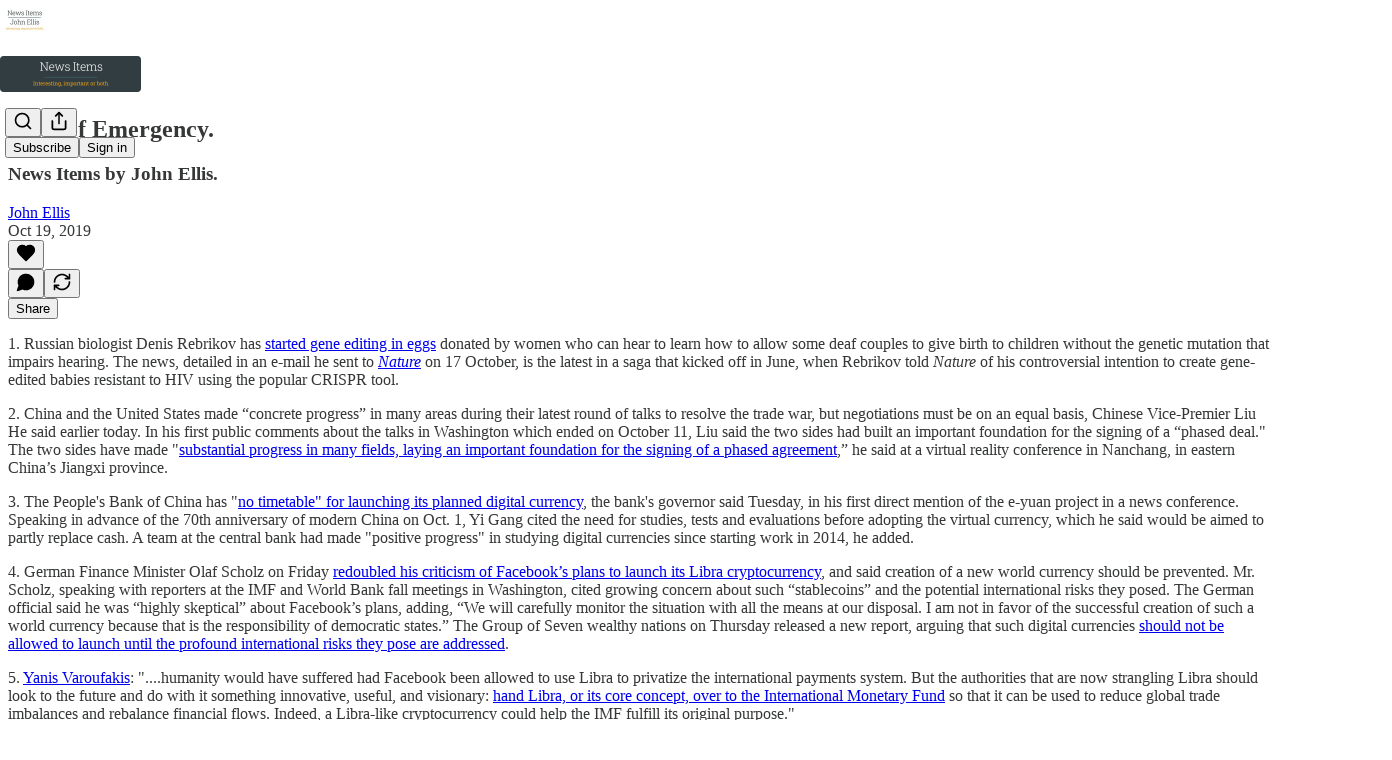

--- FILE ---
content_type: text/html; charset=utf-8
request_url: https://substack.news-items.com/p/state-of-emergency
body_size: 37251
content:
<!DOCTYPE html>
<html lang="en">
    <head>
        <meta charset="utf-8" />
        <meta name="norton-safeweb-site-verification" content="24usqpep0ejc5w6hod3dulxwciwp0djs6c6ufp96av3t4whuxovj72wfkdjxu82yacb7430qjm8adbd5ezlt4592dq4zrvadcn9j9n-0btgdzpiojfzno16-fnsnu7xd" />
        
        <link rel="preconnect" href="https://substackcdn.com" />
        

        
            <title data-rh="true">State of Emergency. - by John Ellis - News Items</title>
            
            <meta data-rh="true" name="theme-color" content="#ffffff"/><meta data-rh="true" property="og:type" content="article"/><meta data-rh="true" property="og:title" content="State of Emergency."/><meta data-rh="true" name="twitter:title" content="State of Emergency."/><meta data-rh="true" name="description" content="News Items by John Ellis."/><meta data-rh="true" property="og:description" content="News Items by John Ellis."/><meta data-rh="true" name="twitter:description" content="News Items by John Ellis."/><meta data-rh="true" property="og:image" content="https://substackcdn.com/image/fetch/$s_!6WF1!,f_auto,q_auto:best,fl_progressive:steep/https%3A%2F%2Fnewsitems.substack.com%2Ftwitter%2Fsubscribe-card.jpg%3Fv%3D-2039770323%26version%3D9"/><meta data-rh="true" name="twitter:image" content="https://substackcdn.com/image/fetch/$s_!6WF1!,f_auto,q_auto:best,fl_progressive:steep/https%3A%2F%2Fnewsitems.substack.com%2Ftwitter%2Fsubscribe-card.jpg%3Fv%3D-2039770323%26version%3D9"/><meta data-rh="true" name="twitter:card" content="summary"/>
            
            
        

        

        <style>
          @layer legacy, tailwind, pencraftReset, pencraft;
        </style>

        
        <link rel="preload" as="style" href="https://substackcdn.com/bundle/theme/main.57ec6396ea4b5be03b65.css" />
        
        <link rel="preload" as="style" href="https://substackcdn.com/bundle/theme/color_links.c9908948e2f4e05476e6.css" />
        
        
        
        <link rel="preload" as="font" href="https://fonts.gstatic.com/s/spectral/v13/rnCr-xNNww_2s0amA9M5knjsS_ul.woff2" crossorigin />
        

        
            
                <link rel="stylesheet" type="text/css" href="https://substackcdn.com/bundle/static/css/7276.42f3d4e7.css" />
            
                <link rel="stylesheet" type="text/css" href="https://substackcdn.com/bundle/static/css/7045.0b7473d2.css" />
            
                <link rel="stylesheet" type="text/css" href="https://substackcdn.com/bundle/static/css/852.9cd7f82f.css" />
            
                <link rel="stylesheet" type="text/css" href="https://substackcdn.com/bundle/static/css/8577.8d59a919.css" />
            
                <link rel="stylesheet" type="text/css" href="https://substackcdn.com/bundle/static/css/1484.a3975370.css" />
            
                <link rel="stylesheet" type="text/css" href="https://substackcdn.com/bundle/static/css/5611.463006e7.css" />
            
                <link rel="stylesheet" type="text/css" href="https://substackcdn.com/bundle/static/css/5234.fa27c86a.css" />
            
                <link rel="stylesheet" type="text/css" href="https://substackcdn.com/bundle/static/css/5366.448b38a4.css" />
            
                <link rel="stylesheet" type="text/css" href="https://substackcdn.com/bundle/static/css/3401.b546e778.css" />
            
                <link rel="stylesheet" type="text/css" href="https://substackcdn.com/bundle/static/css/5136.b664b468.css" />
            
                <link rel="stylesheet" type="text/css" href="https://substackcdn.com/bundle/static/css/main.aba729d8.css" />
            
                <link rel="stylesheet" type="text/css" href="https://substackcdn.com/bundle/static/css/6379.813be60f.css" />
            
                <link rel="stylesheet" type="text/css" href="https://substackcdn.com/bundle/static/css/5136.b664b468.css" />
            
                <link rel="stylesheet" type="text/css" href="https://substackcdn.com/bundle/static/css/3401.b546e778.css" />
            
                <link rel="stylesheet" type="text/css" href="https://substackcdn.com/bundle/static/css/5366.448b38a4.css" />
            
                <link rel="stylesheet" type="text/css" href="https://substackcdn.com/bundle/static/css/5234.fa27c86a.css" />
            
                <link rel="stylesheet" type="text/css" href="https://substackcdn.com/bundle/static/css/5611.463006e7.css" />
            
                <link rel="stylesheet" type="text/css" href="https://substackcdn.com/bundle/static/css/1484.a3975370.css" />
            
                <link rel="stylesheet" type="text/css" href="https://substackcdn.com/bundle/static/css/8577.8d59a919.css" />
            
                <link rel="stylesheet" type="text/css" href="https://substackcdn.com/bundle/static/css/7045.0b7473d2.css" />
            
        

        
        
        
        
        <meta name="viewport" content="width=device-width, initial-scale=1, maximum-scale=1, user-scalable=0, viewport-fit=cover" />
        <meta name="author" content="John Ellis" />
        <meta property="og:url" content="https://substack.news-items.com/p/state-of-emergency" />
        
        
        <link rel="canonical" href="https://substack.news-items.com/p/state-of-emergency" />
        

        

        
            <meta name="google-site-verification" content="USPmUJoZP5GBjJ63vMnxR6TYl-NvpH9MDArvfk13gPg" />
        

        
            <meta name="facebook-domain-verification" content="uvi42g8dh5c87o74oe8xxq6emogl26" />
        

        
            
                <link rel="shortcut icon" href="https://substackcdn.com/image/fetch/$s_!ag1v!,f_auto,q_auto:good,fl_progressive:steep/https%3A%2F%2Fsubstack-post-media.s3.amazonaws.com%2Fpublic%2Fimages%2Faeb6f5d1-2ed4-4aaf-8b79-6e23305897fe%2Ffavicon.ico">
            
        
            
                <link rel="icon" type="image/png" sizes="16x16" href="https://substackcdn.com/image/fetch/$s_!vvkx!,f_auto,q_auto:good,fl_progressive:steep/https%3A%2F%2Fsubstack-post-media.s3.amazonaws.com%2Fpublic%2Fimages%2Faeb6f5d1-2ed4-4aaf-8b79-6e23305897fe%2Ffavicon-16x16.png">
            
        
            
                <link rel="icon" type="image/png" sizes="32x32" href="https://substackcdn.com/image/fetch/$s_!LnZl!,f_auto,q_auto:good,fl_progressive:steep/https%3A%2F%2Fsubstack-post-media.s3.amazonaws.com%2Fpublic%2Fimages%2Faeb6f5d1-2ed4-4aaf-8b79-6e23305897fe%2Ffavicon-32x32.png">
            
        
            
                <link rel="icon" type="image/png" sizes="48x48" href="https://substackcdn.com/image/fetch/$s_!rYBz!,f_auto,q_auto:good,fl_progressive:steep/https%3A%2F%2Fsubstack-post-media.s3.amazonaws.com%2Fpublic%2Fimages%2Faeb6f5d1-2ed4-4aaf-8b79-6e23305897fe%2Ffavicon-48x48.png">
            
        
            
                <link rel="apple-touch-icon" sizes="57x57" href="https://substackcdn.com/image/fetch/$s_!Datw!,f_auto,q_auto:good,fl_progressive:steep/https%3A%2F%2Fsubstack-post-media.s3.amazonaws.com%2Fpublic%2Fimages%2Faeb6f5d1-2ed4-4aaf-8b79-6e23305897fe%2Fapple-touch-icon-57x57.png">
            
        
            
                <link rel="apple-touch-icon" sizes="60x60" href="https://substackcdn.com/image/fetch/$s_!4-KX!,f_auto,q_auto:good,fl_progressive:steep/https%3A%2F%2Fsubstack-post-media.s3.amazonaws.com%2Fpublic%2Fimages%2Faeb6f5d1-2ed4-4aaf-8b79-6e23305897fe%2Fapple-touch-icon-60x60.png">
            
        
            
                <link rel="apple-touch-icon" sizes="72x72" href="https://substackcdn.com/image/fetch/$s_!mXtr!,f_auto,q_auto:good,fl_progressive:steep/https%3A%2F%2Fsubstack-post-media.s3.amazonaws.com%2Fpublic%2Fimages%2Faeb6f5d1-2ed4-4aaf-8b79-6e23305897fe%2Fapple-touch-icon-72x72.png">
            
        
            
                <link rel="apple-touch-icon" sizes="76x76" href="https://substackcdn.com/image/fetch/$s_!GSGl!,f_auto,q_auto:good,fl_progressive:steep/https%3A%2F%2Fsubstack-post-media.s3.amazonaws.com%2Fpublic%2Fimages%2Faeb6f5d1-2ed4-4aaf-8b79-6e23305897fe%2Fapple-touch-icon-76x76.png">
            
        
            
                <link rel="apple-touch-icon" sizes="114x114" href="https://substackcdn.com/image/fetch/$s_!gsZQ!,f_auto,q_auto:good,fl_progressive:steep/https%3A%2F%2Fsubstack-post-media.s3.amazonaws.com%2Fpublic%2Fimages%2Faeb6f5d1-2ed4-4aaf-8b79-6e23305897fe%2Fapple-touch-icon-114x114.png">
            
        
            
                <link rel="apple-touch-icon" sizes="120x120" href="https://substackcdn.com/image/fetch/$s_!VXn2!,f_auto,q_auto:good,fl_progressive:steep/https%3A%2F%2Fsubstack-post-media.s3.amazonaws.com%2Fpublic%2Fimages%2Faeb6f5d1-2ed4-4aaf-8b79-6e23305897fe%2Fapple-touch-icon-120x120.png">
            
        
            
                <link rel="apple-touch-icon" sizes="144x144" href="https://substackcdn.com/image/fetch/$s_!ftVt!,f_auto,q_auto:good,fl_progressive:steep/https%3A%2F%2Fsubstack-post-media.s3.amazonaws.com%2Fpublic%2Fimages%2Faeb6f5d1-2ed4-4aaf-8b79-6e23305897fe%2Fapple-touch-icon-144x144.png">
            
        
            
                <link rel="apple-touch-icon" sizes="152x152" href="https://substackcdn.com/image/fetch/$s_!435u!,f_auto,q_auto:good,fl_progressive:steep/https%3A%2F%2Fsubstack-post-media.s3.amazonaws.com%2Fpublic%2Fimages%2Faeb6f5d1-2ed4-4aaf-8b79-6e23305897fe%2Fapple-touch-icon-152x152.png">
            
        
            
                <link rel="apple-touch-icon" sizes="167x167" href="https://substackcdn.com/image/fetch/$s_!OgEI!,f_auto,q_auto:good,fl_progressive:steep/https%3A%2F%2Fsubstack-post-media.s3.amazonaws.com%2Fpublic%2Fimages%2Faeb6f5d1-2ed4-4aaf-8b79-6e23305897fe%2Fapple-touch-icon-167x167.png">
            
        
            
                <link rel="apple-touch-icon" sizes="180x180" href="https://substackcdn.com/image/fetch/$s_!r2_u!,f_auto,q_auto:good,fl_progressive:steep/https%3A%2F%2Fsubstack-post-media.s3.amazonaws.com%2Fpublic%2Fimages%2Faeb6f5d1-2ed4-4aaf-8b79-6e23305897fe%2Fapple-touch-icon-180x180.png">
            
        
            
                <link rel="apple-touch-icon" sizes="1024x1024" href="https://substackcdn.com/image/fetch/$s_!YWyb!,f_auto,q_auto:good,fl_progressive:steep/https%3A%2F%2Fsubstack-post-media.s3.amazonaws.com%2Fpublic%2Fimages%2Faeb6f5d1-2ed4-4aaf-8b79-6e23305897fe%2Fapple-touch-icon-1024x1024.png">
            
        
            
        
            
        
            
        

        

        
            <link rel="alternate" type="application/rss+xml" href="/feed" title="News Items"/>
        

        
        
          <style>
            @font-face{font-family:'Spectral';font-style:italic;font-weight:400;font-display:fallback;src:url(https://fonts.gstatic.com/s/spectral/v13/rnCt-xNNww_2s0amA9M8on7mTNmnUHowCw.woff2) format('woff2');unicode-range:U+0301,U+0400-045F,U+0490-0491,U+04B0-04B1,U+2116}@font-face{font-family:'Spectral';font-style:italic;font-weight:400;font-display:fallback;src:url(https://fonts.gstatic.com/s/spectral/v13/rnCt-xNNww_2s0amA9M8onXmTNmnUHowCw.woff2) format('woff2');unicode-range:U+0102-0103,U+0110-0111,U+0128-0129,U+0168-0169,U+01A0-01A1,U+01AF-01B0,U+0300-0301,U+0303-0304,U+0308-0309,U+0323,U+0329,U+1EA0-1EF9,U+20AB}@font-face{font-family:'Spectral';font-style:italic;font-weight:400;font-display:fallback;src:url(https://fonts.gstatic.com/s/spectral/v13/rnCt-xNNww_2s0amA9M8onTmTNmnUHowCw.woff2) format('woff2');unicode-range:U+0100-02AF,U+0304,U+0308,U+0329,U+1E00-1E9F,U+1EF2-1EFF,U+2020,U+20A0-20AB,U+20AD-20CF,U+2113,U+2C60-2C7F,U+A720-A7FF}@font-face{font-family:'Spectral';font-style:italic;font-weight:400;font-display:fallback;src:url(https://fonts.gstatic.com/s/spectral/v13/rnCt-xNNww_2s0amA9M8onrmTNmnUHo.woff2) format('woff2');unicode-range:U+0000-00FF,U+0131,U+0152-0153,U+02BB-02BC,U+02C6,U+02DA,U+02DC,U+0304,U+0308,U+0329,U+2000-206F,U+2074,U+20AC,U+2122,U+2191,U+2193,U+2212,U+2215,U+FEFF,U+FFFD}@font-face{font-family:'Spectral';font-style:normal;font-weight:400;font-display:fallback;src:url(https://fonts.gstatic.com/s/spectral/v13/rnCr-xNNww_2s0amA9M9knjsS_ulYHs.woff2) format('woff2');unicode-range:U+0301,U+0400-045F,U+0490-0491,U+04B0-04B1,U+2116}@font-face{font-family:'Spectral';font-style:normal;font-weight:400;font-display:fallback;src:url(https://fonts.gstatic.com/s/spectral/v13/rnCr-xNNww_2s0amA9M2knjsS_ulYHs.woff2) format('woff2');unicode-range:U+0102-0103,U+0110-0111,U+0128-0129,U+0168-0169,U+01A0-01A1,U+01AF-01B0,U+0300-0301,U+0303-0304,U+0308-0309,U+0323,U+0329,U+1EA0-1EF9,U+20AB}@font-face{font-family:'Spectral';font-style:normal;font-weight:400;font-display:fallback;src:url(https://fonts.gstatic.com/s/spectral/v13/rnCr-xNNww_2s0amA9M3knjsS_ulYHs.woff2) format('woff2');unicode-range:U+0100-02AF,U+0304,U+0308,U+0329,U+1E00-1E9F,U+1EF2-1EFF,U+2020,U+20A0-20AB,U+20AD-20CF,U+2113,U+2C60-2C7F,U+A720-A7FF}@font-face{font-family:'Spectral';font-style:normal;font-weight:400;font-display:fallback;src:url(https://fonts.gstatic.com/s/spectral/v13/rnCr-xNNww_2s0amA9M5knjsS_ul.woff2) format('woff2');unicode-range:U+0000-00FF,U+0131,U+0152-0153,U+02BB-02BC,U+02C6,U+02DA,U+02DC,U+0304,U+0308,U+0329,U+2000-206F,U+2074,U+20AC,U+2122,U+2191,U+2193,U+2212,U+2215,U+FEFF,U+FFFD}@font-face{font-family:'Spectral';font-style:normal;font-weight:600;font-display:fallback;src:url(https://fonts.gstatic.com/s/spectral/v13/rnCs-xNNww_2s0amA9vmtm3FafaPWnIIMrY.woff2) format('woff2');unicode-range:U+0301,U+0400-045F,U+0490-0491,U+04B0-04B1,U+2116}@font-face{font-family:'Spectral';font-style:normal;font-weight:600;font-display:fallback;src:url(https://fonts.gstatic.com/s/spectral/v13/rnCs-xNNww_2s0amA9vmtm3OafaPWnIIMrY.woff2) format('woff2');unicode-range:U+0102-0103,U+0110-0111,U+0128-0129,U+0168-0169,U+01A0-01A1,U+01AF-01B0,U+0300-0301,U+0303-0304,U+0308-0309,U+0323,U+0329,U+1EA0-1EF9,U+20AB}@font-face{font-family:'Spectral';font-style:normal;font-weight:600;font-display:fallback;src:url(https://fonts.gstatic.com/s/spectral/v13/rnCs-xNNww_2s0amA9vmtm3PafaPWnIIMrY.woff2) format('woff2');unicode-range:U+0100-02AF,U+0304,U+0308,U+0329,U+1E00-1E9F,U+1EF2-1EFF,U+2020,U+20A0-20AB,U+20AD-20CF,U+2113,U+2C60-2C7F,U+A720-A7FF}@font-face{font-family:'Spectral';font-style:normal;font-weight:600;font-display:fallback;src:url(https://fonts.gstatic.com/s/spectral/v13/rnCs-xNNww_2s0amA9vmtm3BafaPWnII.woff2) format('woff2');unicode-range:U+0000-00FF,U+0131,U+0152-0153,U+02BB-02BC,U+02C6,U+02DA,U+02DC,U+0304,U+0308,U+0329,U+2000-206F,U+2074,U+20AC,U+2122,U+2191,U+2193,U+2212,U+2215,U+FEFF,U+FFFD}
            
          </style>
        
        

        <style>:root{--color_theme_bg_pop:#16a34a;--background_pop:#16a34a;--color_theme_bg_web:#ffffff;--cover_bg_color:#ffffff;--cover_bg_color_secondary:#f0f0f0;--background_pop_darken:#138d40;--print_on_pop:#ffffff;--color_theme_bg_pop_darken:#138d40;--color_theme_print_on_pop:#ffffff;--color_theme_bg_pop_20:rgba(22, 163, 74, 0.2);--color_theme_bg_pop_30:rgba(22, 163, 74, 0.3);--print_pop:#16a34a;--color_theme_accent:#16a34a;--cover_print_primary:#363737;--cover_print_secondary:#757575;--cover_print_tertiary:#b6b6b6;--cover_border_color:#16a34a;--font_family_headings_preset:'SF Pro Display', -apple-system, system-ui, BlinkMacSystemFont, 'Inter', 'Segoe UI', Roboto, Helvetica, Arial, sans-serif, 'Apple Color Emoji', 'Segoe UI Emoji', 'Segoe UI Symbol';--font_weight_headings_preset:700;--font_family_body_preset:Spectral,sans-serif;--font_weight_body_preset:400;--font_size_body_offset:1px;--font_preset_heading:sans;--font_preset_body:classic_serif;--home_hero:newspaper;--home_posts:list;--web_bg_color:#ffffff;--background_contrast_1:#f0f0f0;--background_contrast_2:#dddddd;--background_contrast_3:#b7b7b7;--background_contrast_4:#929292;--background_contrast_5:#515151;--color_theme_bg_contrast_1:#f0f0f0;--color_theme_bg_contrast_2:#dddddd;--color_theme_bg_contrast_3:#b7b7b7;--color_theme_bg_contrast_4:#929292;--color_theme_bg_contrast_5:#515151;--color_theme_bg_elevated:#ffffff;--color_theme_bg_elevated_secondary:#f0f0f0;--color_theme_bg_elevated_tertiary:#dddddd;--color_theme_detail:#e6e6e6;--background_contrast_pop:rgba(22, 163, 74, 0.4);--color_theme_bg_contrast_pop:rgba(22, 163, 74, 0.4);--theme_bg_is_dark:0;--print_on_web_bg_color:#363737;--print_secondary_on_web_bg_color:#868787;--background_pop_rgb:22, 163, 74;--color_theme_bg_pop_rgb:22, 163, 74;--color_theme_accent_rgb:22, 163, 74;}</style>

        
            <link rel="stylesheet" href="https://substackcdn.com/bundle/theme/main.57ec6396ea4b5be03b65.css" />
        
            <link rel="stylesheet" href="https://substackcdn.com/bundle/theme/color_links.c9908948e2f4e05476e6.css" />
        

        <style></style>

        

        

        

        
            <script async="true" src="https://www.googletagmanager.com/gtag/js?id=G-H3SZKER8HS&l=GA4DataLayer" >
            </script>
        
    </head>

    <body class="">
        

        
            <noscript><iframe src="https://www.googletagmanager.com/ns.html?id=GTM-KS7T87H" height="0"
                              width="0" style="display:none;visibility:hidden"></iframe></noscript>
        

        

        

        

        

        <div id="entry">
            <div id="main" class="main typography use-theme-bg"><div class="pencraft pc-display-contents pc-reset pubTheme-yiXxQA"><div data-testid="navbar" class="main-menu"><div class="mainMenuContent-DME8DR"><div style="position:relative;height:87px;" class="pencraft pc-display-flex pc-gap-12 pc-paddingLeft-20 pc-paddingRight-20 pc-justifyContent-space-between pc-alignItems-center pc-reset border-bottom-detail-k1F6C4 topBar-pIF0J1"><div style="flex-basis:0px;flex-grow:1;" class="logoContainer-p12gJb"><a href="/" native class="pencraft pc-display-contents pc-reset"><div draggable="false" class="pencraft pc-display-flex pc-position-relative pc-reset"><div style="width:40px;height:40px;" class="pencraft pc-display-flex pc-reset bg-white-ZBV5av pc-borderRadius-sm overflow-hidden-WdpwT6 sizing-border-box-DggLA4"><picture><source type="image/webp" srcset="https://substackcdn.com/image/fetch/$s_!tFJa!,w_80,h_80,c_fill,f_webp,q_auto:good,fl_progressive:steep,g_auto/https%3A%2F%2Fsubstack-post-media.s3.amazonaws.com%2Fpublic%2Fimages%2F75d51bf5-34de-4fec-a87b-0e0f705d9788_1080x1080.png"/><img src="https://substackcdn.com/image/fetch/$s_!tFJa!,w_80,h_80,c_fill,f_auto,q_auto:good,fl_progressive:steep,g_auto/https%3A%2F%2Fsubstack-post-media.s3.amazonaws.com%2Fpublic%2Fimages%2F75d51bf5-34de-4fec-a87b-0e0f705d9788_1080x1080.png" sizes="100vw" alt="News Items" width="80" height="80" style="width:40px;height:40px;" draggable="false" class="img-OACg1c object-fit-cover-u4ReeV pencraft pc-reset"/></picture></div></div></a></div><div style="flex-grow:0;" class="titleContainer-DJYq5v"><h1 class="pencraft pc-reset font-pub-headings-FE5byy reset-IxiVJZ title-oOnUGd titleWithWordmark-GfqxEZ"><a href="/" class="pencraft pc-display-contents pc-reset"><img alt="News Items" src="https://substackcdn.com/image/fetch/$s_!NxtW!,e_trim:10:white/e_trim:10:transparent/h_72,c_limit,f_auto,q_auto:good,fl_progressive:steep/https%3A%2F%2Fsubstack-post-media.s3.amazonaws.com%2Fpublic%2Fimages%2F6435d7ff-00ed-4a6f-97f0-7c6acb9def95_803x205.png" style="display:block;height:36px;"/></a></h1></div><div style="flex-basis:0px;flex-grow:1;" class="pencraft pc-display-flex pc-justifyContent-flex-end pc-alignItems-center pc-reset"><div class="buttonsContainer-SJBuep"><div class="pencraft pc-display-flex pc-gap-8 pc-justifyContent-flex-end pc-alignItems-center pc-reset navbar-buttons"><div class="pencraft pc-display-flex pc-gap-4 pc-reset"><span data-state="closed"><button tabindex="0" type="button" aria-label="Search" class="pencraft pc-reset pencraft iconButton-mq_Et5 iconButtonBase-dJGHgN buttonBase-GK1x3M buttonStyle-r7yGCK size_md-gCDS3o priority_tertiary-rlke8z"><svg xmlns="http://www.w3.org/2000/svg" width="20" height="20" viewBox="0 0 24 24" fill="none" stroke="currentColor" stroke-width="2" stroke-linecap="round" stroke-linejoin="round" class="lucide lucide-search"><circle cx="11" cy="11" r="8"></circle><path d="m21 21-4.3-4.3"></path></svg></button></span><button tabindex="0" type="button" aria-label="Share Publication" id="headlessui-menu-button-P0-5" aria-haspopup="menu" aria-expanded="false" data-headlessui-state class="pencraft pc-reset pencraft iconButton-mq_Et5 iconButtonBase-dJGHgN buttonBase-GK1x3M buttonStyle-r7yGCK size_md-gCDS3o priority_tertiary-rlke8z"><svg xmlns="http://www.w3.org/2000/svg" width="20" height="20" viewBox="0 0 24 24" fill="none" stroke="currentColor" stroke-width="2" stroke-linecap="round" stroke-linejoin="round" class="lucide lucide-share"><path d="M4 12v8a2 2 0 0 0 2 2h12a2 2 0 0 0 2-2v-8"></path><polyline points="16 6 12 2 8 6"></polyline><line x1="12" x2="12" y1="2" y2="15"></line></svg></button></div><button tabindex="0" type="button" data-testid="noncontributor-cta-button" class="pencraft pc-reset pencraft buttonBase-GK1x3M buttonText-X0uSmG buttonStyle-r7yGCK priority_primary-RfbeYt size_md-gCDS3o">Subscribe</button><button tabindex="0" type="button" native data-href="https://substack.com/sign-in?redirect=%2Fp%2Fstate-of-emergency&amp;for_pub=newsitems" class="pencraft pc-reset pencraft buttonBase-GK1x3M buttonText-X0uSmG buttonStyle-r7yGCK priority_tertiary-rlke8z size_md-gCDS3o">Sign in</button></div></div></div></div></div><div style="height:88px;"></div></div></div><div><script type="application/ld+json">{"@context":"https://schema.org","@type":"NewsArticle","url":"https://substack.news-items.com/p/state-of-emergency","mainEntityOfPage":"https://substack.news-items.com/p/state-of-emergency","headline":"State of Emergency.","description":"News Items by John Ellis.","image":[],"datePublished":"2019-10-19T12:09:05+00:00","dateModified":"2019-10-19T12:09:05+00:00","isAccessibleForFree":true,"author":[{"@type":"Person","name":"John Ellis","url":"https://substack.com/@newsitems","description":"Welcome. I am the founder and editor of News Items and Political News Items. I am also the founder of Bird News Items. I also do 3 podcasts: (Night Owls), (Alternate Shots) and my own.","identifier":"user:38053","sameAs":["https://twitter.com/EllisItems"],"image":{"@type":"ImageObject","contentUrl":"https://substackcdn.com/image/fetch/$s_!lubX!,f_auto,q_auto:good,fl_progressive:steep/https%3A%2F%2Fbucketeer-e05bbc84-baa3-437e-9518-adb32be77984.s3.amazonaws.com%2Fpublic%2Fimages%2F89e275ce-0391-4616-a96d-98a77e9b29d4_831x502.jpeg","thumbnailUrl":"https://substackcdn.com/image/fetch/$s_!lubX!,w_128,h_128,c_limit,f_auto,q_auto:good,fl_progressive:steep/https%3A%2F%2Fbucketeer-e05bbc84-baa3-437e-9518-adb32be77984.s3.amazonaws.com%2Fpublic%2Fimages%2F89e275ce-0391-4616-a96d-98a77e9b29d4_831x502.jpeg"}}],"publisher":{"@type":"Organization","name":"News Items","url":"https://substack.news-items.com","description":"News Items: Interesting, important or both.","interactionStatistic":{"@type":"InteractionCounter","name":"Subscribers","interactionType":"https://schema.org/SubscribeAction","userInteractionCount":10000},"identifier":"pub:8676","logo":{"@type":"ImageObject","url":"https://substackcdn.com/image/fetch/$s_!tFJa!,f_auto,q_auto:good,fl_progressive:steep/https%3A%2F%2Fsubstack-post-media.s3.amazonaws.com%2Fpublic%2Fimages%2F75d51bf5-34de-4fec-a87b-0e0f705d9788_1080x1080.png","contentUrl":"https://substackcdn.com/image/fetch/$s_!tFJa!,f_auto,q_auto:good,fl_progressive:steep/https%3A%2F%2Fsubstack-post-media.s3.amazonaws.com%2Fpublic%2Fimages%2F75d51bf5-34de-4fec-a87b-0e0f705d9788_1080x1080.png","thumbnailUrl":"https://substackcdn.com/image/fetch/$s_!tFJa!,w_128,h_128,c_limit,f_auto,q_auto:good,fl_progressive:steep/https%3A%2F%2Fsubstack-post-media.s3.amazonaws.com%2Fpublic%2Fimages%2F75d51bf5-34de-4fec-a87b-0e0f705d9788_1080x1080.png"},"image":{"@type":"ImageObject","url":"https://substackcdn.com/image/fetch/$s_!tFJa!,f_auto,q_auto:good,fl_progressive:steep/https%3A%2F%2Fsubstack-post-media.s3.amazonaws.com%2Fpublic%2Fimages%2F75d51bf5-34de-4fec-a87b-0e0f705d9788_1080x1080.png","contentUrl":"https://substackcdn.com/image/fetch/$s_!tFJa!,f_auto,q_auto:good,fl_progressive:steep/https%3A%2F%2Fsubstack-post-media.s3.amazonaws.com%2Fpublic%2Fimages%2F75d51bf5-34de-4fec-a87b-0e0f705d9788_1080x1080.png","thumbnailUrl":"https://substackcdn.com/image/fetch/$s_!tFJa!,w_128,h_128,c_limit,f_auto,q_auto:good,fl_progressive:steep/https%3A%2F%2Fsubstack-post-media.s3.amazonaws.com%2Fpublic%2Fimages%2F75d51bf5-34de-4fec-a87b-0e0f705d9788_1080x1080.png"},"sameAs":["https://twitter.com/EllisItems"]},"interactionStatistic":[{"@type":"InteractionCounter","interactionType":"https://schema.org/LikeAction","userInteractionCount":0},{"@type":"InteractionCounter","interactionType":"https://schema.org/ShareAction","userInteractionCount":0},{"@type":"InteractionCounter","interactionType":"https://schema.org/CommentAction","userInteractionCount":0}]}</script><div aria-label="Post" role="main" class="single-post-container"><div class="container"><div class="single-post"><div class="pencraft pc-display-contents pc-reset pubTheme-yiXxQA"><article class="typography newsletter-post post"><div role="region" aria-label="Post header" class="post-header"><h1 dir="auto" class="post-title published title-X77sOw">State of Emergency.</h1><h3 dir="auto" class="subtitle subtitle-HEEcLo">News Items by John Ellis.</h3><div aria-label="Post UFI" role="region" class="pencraft pc-display-flex pc-flexDirection-column pc-paddingBottom-16 pc-reset"><div class="pencraft pc-display-flex pc-flexDirection-column pc-paddingTop-16 pc-paddingBottom-16 pc-reset"><div class="pencraft pc-display-flex pc-gap-12 pc-alignItems-center pc-reset byline-wrapper"><div class="pencraft pc-display-flex pc-flexDirection-column pc-reset"><div class="pencraft pc-reset color-pub-primary-text-NyXPlw line-height-20-t4M0El font-meta-MWBumP size-11-NuY2Zx weight-medium-fw81nC transform-uppercase-yKDgcq reset-IxiVJZ meta-EgzBVA"><span data-state="closed"><a href="https://substack.com/@newsitems" class="pencraft pc-reset decoration-hover-underline-ClDVRM reset-IxiVJZ">John Ellis</a></span></div><div class="pencraft pc-display-flex pc-gap-4 pc-reset"><div class="pencraft pc-reset color-pub-secondary-text-hGQ02T line-height-20-t4M0El font-meta-MWBumP size-11-NuY2Zx weight-medium-fw81nC transform-uppercase-yKDgcq reset-IxiVJZ meta-EgzBVA">Oct 19, 2019</div></div></div></div></div><div class="pencraft pc-display-flex pc-gap-16 pc-paddingTop-16 pc-paddingBottom-16 pc-justifyContent-space-between pc-alignItems-center pc-reset flex-grow-rzmknG border-top-detail-themed-k9TZAY border-bottom-detail-themed-Ua9186 post-ufi"><div class="pencraft pc-display-flex pc-gap-8 pc-reset"><div class="like-button-container post-ufi-button style-button"><button tabindex="0" type="button" aria-label="Like" aria-pressed="false" class="pencraft pc-reset pencraft post-ufi-button style-button no-label with-border"><svg role="img" style="height:20px;width:20px;" width="20" height="20" viewBox="0 0 24 24" fill="#000000" stroke-width="2" stroke="#000" xmlns="http://www.w3.org/2000/svg" class="icon"><g><title></title><svg xmlns="http://www.w3.org/2000/svg" width="24" height="24" viewBox="0 0 24 24" stroke-width="2" stroke-linecap="round" stroke-linejoin="round" class="lucide lucide-heart"><path d="M19 14c1.49-1.46 3-3.21 3-5.5A5.5 5.5 0 0 0 16.5 3c-1.76 0-3 .5-4.5 2-1.5-1.5-2.74-2-4.5-2A5.5 5.5 0 0 0 2 8.5c0 2.3 1.5 4.05 3 5.5l7 7Z"></path></svg></g></svg></button></div><button tabindex="0" type="button" aria-label="View comments (0)" data-href="https://substack.news-items.com/p/state-of-emergency/comments" class="pencraft pc-reset pencraft post-ufi-button style-button post-ufi-comment-button no-label with-border"><svg role="img" style="height:20px;width:20px;" width="20" height="20" viewBox="0 0 24 24" fill="#000000" stroke-width="2" stroke="#000" xmlns="http://www.w3.org/2000/svg" class="icon"><g><title></title><svg xmlns="http://www.w3.org/2000/svg" width="24" height="24" viewBox="0 0 24 24" stroke-width="2" stroke-linecap="round" stroke-linejoin="round" class="lucide lucide-message-circle"><path d="M7.9 20A9 9 0 1 0 4 16.1L2 22Z"></path></svg></g></svg></button><button tabindex="0" type="button" class="pencraft pc-reset pencraft post-ufi-button style-button no-label with-border"><svg role="img" style="height:20px;width:20px;" width="20" height="20" viewBox="0 0 24 24" fill="none" stroke-width="2" stroke="#000" xmlns="http://www.w3.org/2000/svg" class="icon"><g><title></title><path d="M21 3V8M21 8H16M21 8L18 5.29962C16.7056 4.14183 15.1038 3.38328 13.3879 3.11547C11.6719 2.84766 9.9152 3.08203 8.32951 3.79031C6.74382 4.49858 5.39691 5.65051 4.45125 7.10715C3.5056 8.5638 3.00158 10.2629 3 11.9996M3 21V16M3 16H8M3 16L6 18.7C7.29445 19.8578 8.89623 20.6163 10.6121 20.8841C12.3281 21.152 14.0848 20.9176 15.6705 20.2093C17.2562 19.501 18.6031 18.3491 19.5487 16.8925C20.4944 15.4358 20.9984 13.7367 21 12" stroke-linecap="round" stroke-linejoin="round"></path></g></svg></button></div><div class="pencraft pc-display-flex pc-gap-8 pc-reset"><button tabindex="0" type="button" class="pencraft pc-reset pencraft post-ufi-button style-button has-label with-border"><div class="label">Share</div></button></div></div></div></div><div class="visibility-check"></div><div><div class="available-content"><div dir="auto" class="body markup"><p></p><p><span>1. Russian biologist Denis Rebrikov has </span><a href="https://www.nature.com/articles/d41586-019-03018-0" rel>started gene editing in eggs</a><span> donated by women who can hear to learn how to allow some deaf couples to give birth to children without the genetic mutation that impairs hearing. The news, detailed in an e-mail he sent to </span><em><a href="https://www.nature.com/" rel>Nature</a></em><span> on 17 October, is the latest in a saga that kicked off in June, when Rebrikov told </span><em>Nature</em><span> of his controversial intention to create gene-edited babies resistant to HIV using the popular CRISPR tool.</span></p><p><span>2. China and the United States made “concrete progress” in many areas during their latest round of talks to resolve the trade war, but negotiations must be on an equal basis, Chinese Vice-Premier Liu He said ​earlier today. In his first public comments about the talks in Washington which ended on October 11, Liu said the two sides had built an important foundation for the signing of a “phased deal.&quot; The two sides have made &quot;</span><a href="https://www.scmp.com/news/china/diplomacy/article/3033674/china-us-made-concrete-progress-trade-war-deal-washington-vice" rel>substantial progress in many fields, laying an important foundation for the signing of a phased agreement</a><span>,” he said at a virtual reality conference in Nanchang, in eastern China’s Jiangxi province.</span></p><p><span>3. The People's Bank of China has &quot;</span><a href="https://asia.nikkei.com/Economy/No-timetable-on-digital-yuan-China-central-bank-governor" rel>no timetable&quot; for launching its planned digital currency</a><span>, the bank's governor said Tuesday, in his first direct mention of the e-yuan project in a news conference. Speaking in advance of the 70th anniversary of modern China on Oct. 1, Yi Gang cited the need for studies, tests and evaluations before adopting the virtual currency, which he said would be aimed to partly replace cash. A team at the central bank had made &quot;positive progress&quot; in studying digital currencies since starting work in 2014, he added.</span></p><p><span>4. German Finance Minister Olaf Scholz on Friday </span><a href="https://www.reuters.com/article/us-imf-worldbank-facebook/facebooks-libra-cryptocurrency-should-be-prevented-german-finance-minister-idUSKBN1WX23A" rel>redoubled his criticism of Facebook’s plans to launch its Libra cryptocurrency</a><span>, and said creation of a new world currency should be prevented. Mr. Scholz, speaking with reporters at the IMF and World Bank fall meetings in Washington, cited growing concern about such “stablecoins” and the potential international risks they posed. The German official said he was “highly skeptical” about Facebook’s plans, adding, “We will carefully monitor the situation with all the means at our disposal. I am not in favor of the successful creation of such a world currency because that is the responsibility of democratic states.” The Group of Seven wealthy nations on Thursday released a new report, arguing that such digital currencies </span><a href="https://asia.nikkei.com/Economy/G20-kicks-off-debate-to-regulate-stablecoins-in-hit-to-Facebook-s-Libra" rel>should not be allowed to launch until the profound international risks they pose are addressed</a><span>. </span></p><p><span>5. ​</span><a href="https://www.project-syndicate.org/columnist/yanis-varoufakis" rel>Yanis Varoufakis</a><span>: ​&quot;....humanity would have suffered had Facebook been allowed to use Libra to privatize the international payments system. But the authorities that are now strangling Libra should look to the future and do with it something innovative, useful, and visionary: </span><a href="https://www.project-syndicate.org/columnist/yanis-varoufakis" rel>hand Libra, or its core concept, over to the International Monetary Fund</a><span> so that it can be used to reduce global trade imbalances and rebalance financial flows. Indeed, a Libra-like cryptocurrency could help the IMF fulfill its original purpose.​&quot;​</span></p><p><span>6. Fidelity is </span><a href="https://on.ft.com/2P229fW" rel>ramping up its cryptocurrency custody business</a><span>, hoping to profit from the scarcity of big, regulated institutions in the chaotic world of digital assets, according to Abigail Johnson, the investment group’s chief executive. The Boston-based financial group, which has $2.8​ trillion of assets under management, announced the launch of Fidelity Digital Assets last autumn, promising “enterprise-quality custody and trade execution services” for hedge funds, family offices and financial advisers dabbling in cryptocurrencies. Fidelity started adding clients in the first quarter and is now engaged in a full rollout of its custody and trading services for digital assets — a boon to what is a fragmented and complicated industry, Ms Johnson told the FT in a rare interview.</span></p><p><span>7. Boris Johnson pleaded with Members of Parliament to back his Brexit agreement in a day of high tension in the House of Commons in London. The prime minister, </span><a href="https://www.bloomberg.com/news/articles/2019-10-19/johnson-facing-showdown-as-parliament-vote-nears-brexit-update?srnd=premium" rel>who said the choice is his deal or no deal</a><span>, must win the approval of lawmakers today or he will have to seek a further delay from the European Union. But he won’t push it to a vote if lawmakers back former Tory minister Oliver Letwin’s amendment, which would force Johnson to request an extension whatever the outcome of Saturday’s proceedings. Letwin and former Chancellor of the Exchequer Philip Hammond say the amendment would be an insurance against crashing out without an agreement on Oct. 31, but a government official said it would make Saturday’s vote meaningless.​ </span><em>Guardian</em><span> Live Blog is </span><a href="https://www.theguardian.com/politics/live/2019/oct/19/brexit-mps-vote-boris-johnson-deal-super-saturday-erg-tory-rebels-labour-live-news" rel>here</a><span>. ​Bloomberg Updating Blog is </span><a href="https://www.bloomberg.com/news/articles/2019-10-19/johnson-facing-showdown-as-parliament-vote-nears-brexit-update?srnd=premium" rel>here</a><span>. </span></p><p><span>8. The ​Syrian &quot;​</span><a href="https://www.thetimes.co.uk/article/syria-border-war-halted-after-erdogan-calls-five-day-ceasefire-gz3brf0dc" rel>ceasefire​&quot;​ deal</a><span> announced by ​Vice President ​Pence​ and Turkish President Erdogan on Thursday in Ankara was “</span><a href="https://www.timesofisrael.com/pence-says-turkey-agreed-to-syria-truce-trump-a-great-day-for-civilization/" rel>a great day for civilization</a><span>,&quot; according to President Trump, who praised Mr​.​ Erdogan as “a hell of a leader.&quot;​ ​Here's a report on </span><a href="https://www.thetimes.co.uk/edition/world/casualties-pile-up-in-syria-as-fighting-rages-despite-us-turkey-ceasefire-deal-wjnv93vvv" rel>what is actually happening in Syria</a><span>. Here's </span><a href="https://www.thetimes.co.uk/edition/world/syria-invasion-death-in-the-shifting-sands-of-allegiances-tq8bkn6pv" rel>another</a><span>. Here's </span><a href="https://www.washingtonpost.com/world/middle_east/fighting-continues-in-syrian-border-town-despite-turkish-agreement-to-halt-offensive/2019/10/18/3b2b03ca-f112-11e9-bb7e-d2026ee0c199_story.html" rel>another</a><span>. Here's </span><a href="https://www.amnesty.org/en/latest/news/2019/10/syria-damning-evidence-of-war-crimes-and-other-violations-by-turkish-forces-and-their-allies/" rel>damning evidence of war crimes</a><span> and other violations by Turkish forces and their allies.</span></p><p><span>9. Cities across Lebanon rang with antigovernment chants and smoldered with burning roadblocks as thousands of people around the country protested against their leaders on Friday, the second day in a row that frustrations over chronic corruption and dysfunction spilled into the streets. Protesters massed outside the government palace in downtown Beirut and marched on the presidential palace in Baabda, blocked the airport road and burned posters of politicians from Tripoli in the north to Tyre in the south — Christians, Muslims and religious minorities alike. In downtown Beirut, trucks loaded with huge speakers blasted upbeat patriotic songs and the national anthem. “</span><a href="https://www.nytimes.com/2019/10/18/world/middleeast/lebanon-protests.html" rel>Revolution! Revolution!” people chanted. “The people want the fall of the regime.</a><span>”</span></p><p><span>10. </span><a href="https://www.theguardian.com/world/2019/oct/18/mosque-bombing-kills-62-people-in-eastern-afghanistan" rel>Sixty-two people have died</a><span> after an explosion at a mosque in eastern Afghanistan caused the roof to collapse on worshippers gathered for Friday prayers. The attack underscored the record numbers of civilians dying in the country’s 18-year war. Attahullah Khogyani, spokesman for the governor of Nangarhar province, said the militant attack wounded 36 others. He said it was not immediately clear whether the mosque was attacked by a suicide bomber or it was some other type of bombing. “Both men and children are among those killed and wounded in the attack,” he said.</span></p><p><span>11. </span><a href="https://www.theguardian.com/world/2019/oct/19/chile-protests-state-of-emergency-declared-in-santiago-as-violence-escalates" rel>A state of emergency has been declared</a><span> in Santiago, Chile after simmering protests against a rise in metro fares spilled out into widespread vandalism and violence fuelled by rising cost-of-living pressures. As ordained by Chile’s dictatorship-era constitution, the state of emergency will apply to Santiago and can last for 15 days. It grants the government additional powers to restrict citizens’ freedom of movement and their right to assembly. Ominously, soldiers will return to the streets for the first time since an earthquake devastated parts of the country in 2010.</span></p><p><span>1​2. Mexico’s president, Andrés Manuel López Obrador, has insisted that his government was right to release one of the sons of imprisoned drug lord Joaquín “El Chapo” Guzmán, a day after his brief capture by the army </span><a href="https://www.wsj.com/articles/mexican-president-backs-decision-to-free-drug-lords-son-11571404233?mod=trending_now_4" rel>sparked a wave of attacks by cartel gunmen</a><span> who took soldiers hostage and paralyzed the northern city of Culiacán. “This decision was taken to protect citizens. You cannot fight fire with fire,” López Obrador said in his daily press conference on Friday morning. “We do not want deaths. We do not want war.” But the aborted arrest – and the chaos that it unleashed – prompted </span><a href="https://www.theguardian.com/world/2019/oct/18/el-chapo-son-ovidio-guzman-lopez-release-amlo" rel>accusations that the government had simply folded in the face of cartel firepower</a><span>, and cast further doubt on the president’s efforts to overhaul Mexico’s security strategy.</span></p><p><span>1​3. Catalonia suffered </span><a href="https://www.theguardian.com/world/2019/oct/18/catalonia-general-strike-protests-independence" rel>a fifth consecutive night of rioting</a><span> ​yesterday after violence erupted in Barcelona following a peaceful demonstration attended by more than 500,000 people in protest at the heavy sentences handed down to Catalan politicians and activists. There were disturbances and police charges on Via Laietana near the headquarters of the Spanish national police during Friday afternoon but, no sooner had the demonstration begun to disperse at 6.30pm than rioting broke out around Plaça Urquinaona in the city cent​er.​</span></p><p><span>14. </span><a href="https://www.cfr.org/in-brief/halle-shooting-new-terrorism-reality" rel>The far right is beginning to dominate the terrorism stage in the Western world</a><span>. It was responsible for </span><a href="https://www.adl.org/murder-and-extremism-2018" rel>every single extremism-related killing</a><span> in the United States in 2018—including six mass-casualty incidents. Last year was the most violent in terms of U.S. terrorism since 1982, according to START’s Global Terrorism Database. Right-wing assailants have also perpetrated high-level political assassinations in the United Kingdom and Germany. Anti-Semitism has been particularly prevalent; Germany, for example, suffered 1,800 acts of anti-Semitism last year, its highest since 2006.​ ​These networked adversaries, operating within a loose, leaderless ideological framework, are a different kind of terrorist. The U.S. Department of Homeland Security’s new Strategic Framework for Countering Terrorism and Targeted Violence [</span><a href="https://www.dhs.gov/sites/default/files/publications/19_0920_plcy_strategic-framework-countering-terrorism-targeted-violence.pdf" rel>PDF</a><span>] highlights this, noting </span><a href="https://www.dhs.gov/sites/default/files/publications/19_0920_plcy_strategic-framework-countering-terrorism-targeted-violence.pdf" rel>the proliferation of perpetrators writing manifestos rather than being motivated by radicalizers or taking orders from commanders</a><span>.</span></p><p><span>15. For months, Boeing has said it had no idea that a new automated system in the 737 Max jet, which played a role in two fatal crashes, was unsafe. But on Friday, the company gave lawmakers a transcript revealing that a top pilot working on the plane had raised concerns about the system in messages to a colleague in 2016, more than two years before the Max was grounded because of the accidents, which left 346 people dead. In the messages, the pilot, Mark Forkner, who played a central role in the development of the plane, </span><a href="https://www.nytimes.com/2019/10/18/business/boeing-flight-simulator-text-message.html?action=click&amp;module=News&amp;pgtype=Homepage" rel>complained that the system, known as MCAS, was acting unpredictably in a flight simulator</a><span>: “It’s running rampant.”</span></p><p>--------</p><p><strong>Quick Links</strong><span>: Are we </span><a href="https://www.bostonglobe.com/ideas/2019/10/18/are-modeling-wrong-brain/mnT5OVtmmqlc9RtCf8BfXP/story.html" rel>modeling AI on the wrong brain</a><span>? Which is scarier: climate change or </span><a href="https://www.bloomberg.com/opinion/articles/2019-10-19/climate-change-and-risky-loans-rightly-worry-world-bankers-at-imf" rel>CLOs</a><span>? &quot;</span><a href="https://qz.com/1730414/facebook-libras-creators-explain-its-often-overlooked-design/" rel>Distributed governance</a><span>&quot; is the most attractive feature of Facebook's digital currency Libra. Is Jamie Dimon </span><a href="https://www.bloomberg.com/news/articles/2019-10-18/facebook-s-libra-is-neat-idea-that-ll-never-happen-dimon-says?srnd=markets-vp" rel>whistling past the graveyard</a><span>?  Drones drop packages on Virginia lawns in </span><a href="https://www.politico.com/news/2019/10/18/first-us-drone-package-delivery-virginia-051128" rel>first-ever U.S. delivery</a><span>. How Austin, Texas has become </span><a href="https://qz.com/work/1719203/bumble-ov-thrive-in-austins-female-focused-startup-community/" rel>a hub for female-led startups</a><span>. Update: The </span><a href="https://airmail.news/issues/2019-10-19/french-nails-at-dawn" rel>WAGatha Christie</a><span> of the Real Housewives of British football. NASA’s </span><a href="https://www.washingtonpost.com/technology/2019/10/18/nasa-live-spacewalk-christina-koch-jessica-meir/" rel>all-female spacewalk</a><span> makes history. Interesting data: </span><a href="https://www.bls.gov/opub/mlr/2019/article/time-use-of-millennials-and-nonmillennials.htm" rel>Time use</a><span> of millennials and non-millennials. PG&amp;E CEO says it </span><a href="https://www.wsj.com/articles/pg-e-ceo-says-it-could-impose-blackouts-in-california-for-a-decade-11571438206?mod=hp_lead_pos3" rel>could impose blackouts in California for a decade</a><span>. Facebook </span><a href="https://www.wsj.com/articles/facebook-reaches-deal-with-wall-street-journal-publisher-others-for-news-section-11571431387" rel>reaches deal</a><span> with News Corporation. News Corp executive chairman Rupert Murdoch has been </span><a href="https://www.buzzfeednews.com/article/stevenperlberg/rupert-murdoch-is-the-medias-unlikely-hero-against-tech" rel>a frequent critic of Facebook</a><span>. Oracle co-CEO Mark Hurd </span><a href="https://www.wsj.com/articles/oracle-says-co-ceo-mark-hurd-has-died-11571414910" rel>has died</a><span>. Why dogs and humans </span><a href="https://www.sciencenews.org/article/review-dog-is-love-our-dogs-ourselves" rel>have such a special bond</a><span>.</span></p><p><strong>Political Links</strong><span>: What Trump </span><a href="https://www.politico.com/magazine/story/2019/10/18/trump-syria-turkey-kurds-news-analysis-229858" rel>gets right</a><span> about Syria. Senate Majority Leader Mitch McConnell: Withdrawing from Syria is </span><a href="https://www.washingtonpost.com/opinions/mitch-mcconnell-withdrawing-from-syria-is-a-grave-mistake/2019/10/18/c0a811a8-f1cd-11e9-89eb-ec56cd414732_story.html" rel>a grave mistake</a><span>. What’s worse: Bernie Sanders’ heart attack, or the fact </span><a href="https://www.politico.com/magazine/story/2019/10/10/bernie-sanders-heart-attack-229841" rel>he’s not being candid about it</a><span>? Can </span><em>any</em><span> of these people </span><a href="https://www.politico.com/magazine/story/2019/10/17/2020-democratic-debate-candidates-michael-bennet-229856" rel>beat Trump</a><span>? State Dept. inquiry into Clinton emails finds </span><a href="https://www.nytimes.com/2019/10/18/us/politics/state-dept-inquiry-clinton-emails.html?action=click&amp;module=Top%20Stories&amp;pgtype=Homepage" rel>no deliberate mishandling of classified information</a><span>. Not </span><a href="https://politics.theonion.com/5-things-to-know-about-tulsi-gabbard-1835801783" rel>The Onion</a><span>: Hillary Clinton says Russia is </span><a href="https://www.politico.com/news/2019/10/18/hillary-clinton-tulsi-gabbard-russias-050991" rel>grooming Tulsi Gabbard to be a third-party candidate</a><span>. Mark Kelly has </span><a href="https://www.politico.com/news/2019/10/18/mark-kelly-senate-fundraise-051296" rel>more money in his Senate election war chest</a><span> than Joe Biden does running for president. Democrats are </span><a href="https://www.politico.com/news/2019/10/18/democrats-house-fundraising-2020-050538" rel>building a financial bulwark</a><span> around their House majority. </span><a href="https://airmail.news/issues/2019-10-19/the-view-from-here-2019-10-19" rel>Graydon Carter</a><span> on Trump. Mulvaney's tenure </span><a href="https://www.politico.com/news/2019/10/18/mick-mulvaney-press-briefing-050855" rel>nearing its end</a><span>? </span><a href="https://www.nytimes.com/2019/10/18/opinion/mulvaney-impeachment-ukraine-trump.html" rel>Bret Stephens</a><span>: &quot;What kind of fool is Mulvaney, to take the rest of us for such fools?&quot; Being 'presidential' is </span><a href="https://www.nytimes.com/2019/10/18/us/politics/trump-presidency.html?action=click&amp;module=Top%20Stories&amp;pgtype=Homepage" rel>boring</a><span>. Canadian Prime Minister Justin Trudeau </span><a href="https://www.bloomberg.com/news/articles/2019-10-18/once-a-superstar-canada-s-trudeau-fights-for-his-political-life?srnd=premium" rel>fights for his political life</a><span>. The </span><a href="https://thecanadaguide.com/government/elections/" rel>election</a><span> is Monday, 21 October. </span><br/></p></div></div><div class="visibility-check"></div><div class="post-footer"><div class="pencraft pc-display-flex pc-gap-16 pc-paddingTop-16 pc-paddingBottom-16 pc-justifyContent-space-between pc-alignItems-center pc-reset flex-grow-rzmknG border-top-detail-themed-k9TZAY border-bottom-detail-themed-Ua9186 post-ufi"><div class="pencraft pc-display-flex pc-gap-8 pc-reset"><div class="like-button-container post-ufi-button style-button"><button tabindex="0" type="button" aria-label="Like" aria-pressed="false" class="pencraft pc-reset pencraft post-ufi-button style-button no-label with-border"><svg role="img" style="height:20px;width:20px;" width="20" height="20" viewBox="0 0 24 24" fill="#000000" stroke-width="2" stroke="#000" xmlns="http://www.w3.org/2000/svg" class="icon"><g><title></title><svg xmlns="http://www.w3.org/2000/svg" width="24" height="24" viewBox="0 0 24 24" stroke-width="2" stroke-linecap="round" stroke-linejoin="round" class="lucide lucide-heart"><path d="M19 14c1.49-1.46 3-3.21 3-5.5A5.5 5.5 0 0 0 16.5 3c-1.76 0-3 .5-4.5 2-1.5-1.5-2.74-2-4.5-2A5.5 5.5 0 0 0 2 8.5c0 2.3 1.5 4.05 3 5.5l7 7Z"></path></svg></g></svg></button></div><button tabindex="0" type="button" aria-label="View comments (0)" data-href="https://substack.news-items.com/p/state-of-emergency/comments" class="pencraft pc-reset pencraft post-ufi-button style-button post-ufi-comment-button no-label with-border"><svg role="img" style="height:20px;width:20px;" width="20" height="20" viewBox="0 0 24 24" fill="#000000" stroke-width="2" stroke="#000" xmlns="http://www.w3.org/2000/svg" class="icon"><g><title></title><svg xmlns="http://www.w3.org/2000/svg" width="24" height="24" viewBox="0 0 24 24" stroke-width="2" stroke-linecap="round" stroke-linejoin="round" class="lucide lucide-message-circle"><path d="M7.9 20A9 9 0 1 0 4 16.1L2 22Z"></path></svg></g></svg></button><button tabindex="0" type="button" class="pencraft pc-reset pencraft post-ufi-button style-button no-label with-border"><svg role="img" style="height:20px;width:20px;" width="20" height="20" viewBox="0 0 24 24" fill="none" stroke-width="2" stroke="#000" xmlns="http://www.w3.org/2000/svg" class="icon"><g><title></title><path d="M21 3V8M21 8H16M21 8L18 5.29962C16.7056 4.14183 15.1038 3.38328 13.3879 3.11547C11.6719 2.84766 9.9152 3.08203 8.32951 3.79031C6.74382 4.49858 5.39691 5.65051 4.45125 7.10715C3.5056 8.5638 3.00158 10.2629 3 11.9996M3 21V16M3 16H8M3 16L6 18.7C7.29445 19.8578 8.89623 20.6163 10.6121 20.8841C12.3281 21.152 14.0848 20.9176 15.6705 20.2093C17.2562 19.501 18.6031 18.3491 19.5487 16.8925C20.4944 15.4358 20.9984 13.7367 21 12" stroke-linecap="round" stroke-linejoin="round"></path></g></svg></button></div><div class="pencraft pc-display-flex pc-gap-8 pc-reset"><button tabindex="0" type="button" class="pencraft pc-reset pencraft post-ufi-button style-button has-label with-border"><div class="label">Share</div></button></div></div></div></div></article></div></div></div><div class="pencraft pc-display-contents pc-reset pubTheme-yiXxQA"><div class="visibility-check"></div><div id="discussion" class="pencraft pc-display-flex pc-flexDirection-column pc-gap-16 pc-paddingTop-32 pc-paddingBottom-32 pc-reset"><div class="pencraft pc-display-flex pc-flexDirection-column pc-gap-32 pc-reset container"><h4 class="pencraft pc-reset line-height-24-jnGwiv font-display-nhmvtD size-20-P_cSRT weight-bold-DmI9lw reset-IxiVJZ">Discussion about this post</h4><div class="pencraft pc-alignSelf-flex-start pc-reset"><div class="pencraft pc-display-flex pc-flexDirection-column pc-position-relative pc-minWidth-0 pc-reset bg-primary-zk6FDl outline-detail-vcQLyr pc-borderRadius-sm overflow-hidden-WdpwT6"><div dir="ltr" data-orientation="horizontal" class="pencraft pc-display-flex pc-flexDirection-column pc-reset flex-grow-rzmknG"><div style="outline:none;" tabindex="-1" aria-label="Select discussion type" role="tablist" aria-orientation="horizontal" data-orientation="horizontal" class="pencraft pc-display-flex pc-gap-4 pc-padding-4 pc-position-relative pc-reset cursor-default-flE2S1 pc-borderRadius-sm overflow-auto-7WTsTi scrollBar-hidden-HcAIpI"><button tabindex="-1" type="button" role="tab" aria-selected="true" aria-controls="radix-P0-58-content-comments" data-state="active" id="radix-P0-58-trigger-comments" data-orientation="horizontal" data-radix-collection-item class="pencraft pc-reset flex-auto-j3S2WA pencraft segment-j4TeZ4 buttonBase-GK1x3M buttonText-X0uSmG buttonStyle-r7yGCK priority_quaternary-kpMibu size_sm-G3LciD">Comments</button><button tabindex="-1" type="button" role="tab" aria-selected="false" aria-controls="radix-P0-58-content-restacks" data-state="inactive" id="radix-P0-58-trigger-restacks" data-orientation="horizontal" data-radix-collection-item class="pencraft pc-reset flex-auto-j3S2WA pencraft segment-j4TeZ4 buttonBase-GK1x3M buttonText-X0uSmG buttonStyle-r7yGCK priority_quaternary-kpMibu size_sm-G3LciD">Restacks</button><div class="pencraft pc-position-absolute pc-height-32 pc-reset bg-secondary-UUD3_J pc-borderRadius-xs sizing-border-box-DggLA4 highlight-U002IP"></div></div></div><div class="pencraft pc-display-flex pc-alignItems-center pc-reset arrowButtonContainer-O4uSiH arrowButtonOverlaidContainer-t10AyH left-Tg8vqp"><div class="overlay-zrMCxn primary-lv_sOW"></div></div><div class="pencraft pc-display-flex pc-alignItems-center pc-reset arrowButtonContainer-O4uSiH arrowButtonOverlaidContainer-t10AyH right-i3oWGi"><div class="overlay-zrMCxn primary-lv_sOW"></div></div></div></div></div><div class="single-post-section comments-section"><div class="container"><div class="visibility-check"></div><div data-test-id="comment-input" class="pencraft pc-display-flex pc-reset flex-grow-rzmknG"><form class="form-CkZ7Kt"><div style="--scale:32px;" class="pencraft pc-display-flex pc-width-32 pc-height-32 pc-justifyContent-center pc-alignItems-center pc-position-relative pc-reset bg-secondary-UUD3_J flex-auto-j3S2WA outline-detail-vcQLyr pc-borderRadius-full overflow-hidden-WdpwT6 sizing-border-box-DggLA4 container-TAtrWj"><div style="--scale:32px;" title="User" class="pencraft pc-display-flex pc-width-32 pc-height-32 pc-justifyContent-center pc-alignItems-center pc-position-relative pc-reset bg-secondary-UUD3_J flex-auto-j3S2WA outline-detail-vcQLyr pc-borderRadius-full overflow-hidden-WdpwT6 sizing-border-box-DggLA4 container-TAtrWj"><picture><source type="image/webp" srcset="https://substackcdn.com/image/fetch/$s_!TnFC!,w_32,h_32,c_fill,f_webp,q_auto:good,fl_progressive:steep/https%3A%2F%2Fsubstack.com%2Fimg%2Favatars%2Fdefault-light.png 32w, https://substackcdn.com/image/fetch/$s_!TnFC!,w_64,h_64,c_fill,f_webp,q_auto:good,fl_progressive:steep/https%3A%2F%2Fsubstack.com%2Fimg%2Favatars%2Fdefault-light.png 64w, https://substackcdn.com/image/fetch/$s_!TnFC!,w_96,h_96,c_fill,f_webp,q_auto:good,fl_progressive:steep/https%3A%2F%2Fsubstack.com%2Fimg%2Favatars%2Fdefault-light.png 96w" sizes="32px"/><img src="https://substackcdn.com/image/fetch/$s_!TnFC!,w_32,h_32,c_fill,f_auto,q_auto:good,fl_progressive:steep/https%3A%2F%2Fsubstack.com%2Fimg%2Favatars%2Fdefault-light.png" sizes="32px" alt="User's avatar" srcset="https://substackcdn.com/image/fetch/$s_!TnFC!,w_32,h_32,c_fill,f_auto,q_auto:good,fl_progressive:steep/https%3A%2F%2Fsubstack.com%2Fimg%2Favatars%2Fdefault-light.png 32w, https://substackcdn.com/image/fetch/$s_!TnFC!,w_64,h_64,c_fill,f_auto,q_auto:good,fl_progressive:steep/https%3A%2F%2Fsubstack.com%2Fimg%2Favatars%2Fdefault-light.png 64w, https://substackcdn.com/image/fetch/$s_!TnFC!,w_96,h_96,c_fill,f_auto,q_auto:good,fl_progressive:steep/https%3A%2F%2Fsubstack.com%2Fimg%2Favatars%2Fdefault-light.png 96w" width="32" height="32" draggable="false" class="img-OACg1c object-fit-cover-u4ReeV pencraft pc-reset"/></picture></div></div><div class="pencraft pc-display-flex pc-flexDirection-column pc-gap-8 pc-reset flex-grow-rzmknG"><textarea name="body" placeholder="Write a comment..." aria-label="Write a comment..." rows="4" class="pencraft input-qHk4bN autogrowing-_ipn9Y textarea-GbEjRX inputText-pV_yWb"></textarea><div data-state="closed" class="pencraft pc-display-flex pc-flexDirection-column pc-reset overflow-hidden-WdpwT6"></div></div></form></div></div></div></div><div class="single-post-section"><div class="container"><div class="visibility-check"></div><div style="margin-left:-8px;margin-right:-8px;" aria-label="Top Posts Footer" role="region" class="pencraft pc-paddingTop-24 pc-paddingBottom-24 pc-reset"><div class="portable-archive empty-list"><div aria-label="Archive sort tabs" role="navigation" class="pencraft pc-display-flex pc-gap-12 pc-paddingLeft-8 pc-paddingRight-8 pc-paddingBottom-16 pc-justifyContent-space-between pc-alignItems-center pc-reset"><div class="pencraft pc-display-flex pc-flexDirection-column pc-position-relative pc-minWidth-0 pc-reset bg-primary-zk6FDl outline-detail-vcQLyr pc-borderRadius-sm overflow-hidden-WdpwT6"><div dir="ltr" data-orientation="horizontal" class="pencraft pc-display-flex pc-flexDirection-column pc-reset flex-grow-rzmknG"><div style="outline:none;" tabindex="-1" aria-label="Tabs" role="tablist" aria-orientation="horizontal" data-orientation="horizontal" class="pencraft pc-display-flex pc-gap-4 pc-padding-4 pc-position-relative pc-reset cursor-default-flE2S1 pc-borderRadius-sm overflow-auto-7WTsTi scrollBar-hidden-HcAIpI"><button tabindex="-1" type="button" role="tab" aria-selected="true" aria-controls="radix-P0-71-content-top" data-state="active" id="radix-P0-71-trigger-top" data-orientation="horizontal" data-radix-collection-item class="pencraft pc-reset flex-auto-j3S2WA pencraft segment-j4TeZ4 buttonBase-GK1x3M buttonText-X0uSmG buttonStyle-r7yGCK priority_quaternary-kpMibu size_sm-G3LciD">Top</button><button tabindex="-1" type="button" role="tab" aria-selected="false" aria-controls="radix-P0-71-content-new" data-state="inactive" id="radix-P0-71-trigger-new" data-orientation="horizontal" data-radix-collection-item class="pencraft pc-reset flex-auto-j3S2WA pencraft segment-j4TeZ4 buttonBase-GK1x3M buttonText-X0uSmG buttonStyle-r7yGCK priority_quaternary-kpMibu size_sm-G3LciD">Latest</button><button tabindex="-1" type="button" role="tab" aria-selected="false" aria-controls="radix-P0-71-content-community" data-state="inactive" id="radix-P0-71-trigger-community" data-orientation="horizontal" data-radix-collection-item class="pencraft pc-reset flex-auto-j3S2WA pencraft segment-j4TeZ4 buttonBase-GK1x3M buttonText-X0uSmG buttonStyle-r7yGCK priority_quaternary-kpMibu size_sm-G3LciD">Discussions</button><div class="pencraft pc-position-absolute pc-height-32 pc-reset bg-secondary-UUD3_J pc-borderRadius-xs sizing-border-box-DggLA4 highlight-U002IP"></div></div></div><div class="pencraft pc-display-flex pc-alignItems-center pc-reset arrowButtonContainer-O4uSiH arrowButtonOverlaidContainer-t10AyH left-Tg8vqp"><div class="overlay-zrMCxn primary-lv_sOW"></div></div><div class="pencraft pc-display-flex pc-alignItems-center pc-reset arrowButtonContainer-O4uSiH arrowButtonOverlaidContainer-t10AyH right-i3oWGi"><div class="overlay-zrMCxn primary-lv_sOW"></div></div></div><button tabindex="0" type="button" aria-label="Search" class="pencraft pc-reset pencraft iconButton-mq_Et5 iconButtonBase-dJGHgN buttonBase-GK1x3M buttonStyle-r7yGCK size_md-gCDS3o priority_tertiary-rlke8z"><svg xmlns="http://www.w3.org/2000/svg" width="20" height="20" viewBox="0 0 24 24" fill="none" stroke="currentColor" stroke-width="2" stroke-linecap="round" stroke-linejoin="round" class="lucide lucide-search"><circle cx="11" cy="11" r="8"></circle><path d="m21 21-4.3-4.3"></path></svg></button></div><div class="portable-archive-list"><p class="portable-archive-empty">No posts</p></div></div></div></div></div><div class="visibility-check"></div><div class="pencraft pc-display-contents pc-reset pubInvertedTheme-U483dz"><div class="pencraft pc-display-flex pc-flexDirection-column pc-alignItems-center pc-justifyContent-center pc-padding-48 pc-mobile-padding-24 pc-reset bg-primary-zk6FDl container-jsOc9L"><div class="pencraft pc-display-flex pc-flexDirection-column pc-alignItems-center pc-gap-24 pc-flexWrap-wrap pc-reset content-jLbYeh"><h3 class="pencraft pc-reset color-primary-zABazT align-center-y7ZD4w line-height-28-s562kJ font-display-nhmvtD size-24-lFU3ly weight-semibold-uqA4FV reset-IxiVJZ">Ready for more?</h3><div class="container-IpPqBD"><form action="/api/v1/free?nojs=true" method="post" novalidate class="form form-M5sC90"><input type="hidden" name="first_url" value/><input type="hidden" name="first_referrer" value/><input type="hidden" name="current_url"/><input type="hidden" name="current_referrer"/><input type="hidden" name="first_session_url" value/><input type="hidden" name="first_session_referrer" value/><input type="hidden" name="referral_code"/><input type="hidden" name="source" value="subscribe_footer"/><input type="hidden" name="referring_pub_id"/><input type="hidden" name="additional_referring_pub_ids"/><div class="sideBySideWrap-vGXrwP"><div class="emailInputWrapper-QlA86j"><div class="pencraft pc-display-flex pc-minWidth-0 pc-position-relative pc-reset flex-auto-j3S2WA"><input name="email" placeholder="Type your email..." type="email" class="pencraft emailInput-OkIMeB emailInputOnAccentBackground-TfaCGr input-y4v6N4 inputText-pV_yWb"/></div></div><button tabindex="0" type="submit" disabled class="pencraft pc-reset pencraft rightButton primary subscribe-btn button-VFSdkv buttonOnAccentBackground-vmEt94 buttonBase-GK1x3M"><span class="button-text ">Subscribe</span></button></div><div id="error-container"></div></form></div></div></div></div></div></div></div><div class="footer-wrap publication-footer"><div class="visibility-check"></div><div class="footer themed-background"><div class="container"><div class="footer-terms"><span>© 2026 John Ellis</span><span> · </span><a href="https://substack.com/privacy" target="_blank" rel="noopener" class="pencraft pc-reset decoration-underline-ClTkYc">Privacy</a><span> ∙ </span><a href="https://substack.com/tos" target="_blank" rel="noopener" class="pencraft pc-reset decoration-underline-ClTkYc">Terms</a><span> ∙ </span><a href="https://substack.com/ccpa#personal-data-collected" target="_blank" rel="noopener" class="pencraft pc-reset decoration-underline-ClTkYc">Collection notice</a></div><div class="pencraft pc-display-flex pc-gap-8 pc-justifyContent-center pc-alignItems-center pc-reset footerButtons-ap9Sk7"><a native href="https://substack.com/signup?utm_source=substack&amp;utm_medium=web&amp;utm_content=footer" class="footerSubstackCta-v5HWfj"><svg role="img" width="1000" height="1000" viewBox="0 0 1000 1000" fill="#ff6719" stroke-width="1.8" stroke="none" xmlns="http://www.w3.org/2000/svg"><g><title></title><path d="M764.166 348.371H236.319V419.402H764.166V348.371Z"></path><path d="M236.319 483.752V813.999L500.231 666.512L764.19 813.999V483.752H236.319Z"></path><path d="M764.166 213H236.319V284.019H764.166V213Z"></path></g></svg> Start your Substack</a><a native href="https://substack.com/app/app-store-redirect?utm_campaign=app-marketing&amp;utm_content=web-footer-button" class="footerSubstackCta-v5HWfj getTheApp-Yk3w1O noIcon-z7v9D8">Get the app</a></div><div translated class="pencraft pc-reset reset-IxiVJZ footer-slogan-blurb"><a href="https://substack.com" native>Substack</a> is the home for great culture</div></div></div></div></div><div role="region" aria-label="Notifications (F8)" tabindex="-1" style="pointer-events:none;"><ol tabindex="-1" style="--offset:0px;z-index:1001;" class="viewport-_BM4Bg"></ol></div><div></div>
        </div>

        
            <script src="https://js.sentry-cdn.com/6c2ff3e3828e4017b7faf7b63e24cdf8.min.js" crossorigin="anonymous"></script>
            <script>
                window.Sentry && window.Sentry.onLoad(function() {
                    window.Sentry.init({
                        environment: window._preloads.sentry_environment,
                        dsn: window._preloads.sentry_dsn,
                    })
                })
            </script>
        


        
        
        
        
        <script>window._preloads        = JSON.parse("{\"isEU\":false,\"language\":\"en\",\"country\":\"US\",\"userLocale\":{\"language\":\"en\",\"region\":\"US\",\"source\":\"default\"},\"base_url\":\"https://substack.news-items.com\",\"stripe_publishable_key\":\"pk_live_51QfnARLDSWi1i85FBpvw6YxfQHljOpWXw8IKi5qFWEzvW8HvoD8cqTulR9UWguYbYweLvA16P7LN6WZsGdZKrNkE00uGbFaOE3\",\"captcha_site_key\":\"6LdYbsYZAAAAAIFIRh8X_16GoFRLIReh-e-q6qSa\",\"pub\":{\"apple_pay_disabled\":false,\"apex_domain\":null,\"author_id\":38053,\"byline_images_enabled\":false,\"bylines_enabled\":true,\"chartable_token\":null,\"community_enabled\":true,\"copyright\":\"John Ellis\",\"cover_photo_url\":\"https://substack-post-media.s3.amazonaws.com/public/images/5e23e414-214e-4ecf-9f4f-1f51f68a9e65_510x308.png\",\"created_at\":\"2019-04-15T15:53:57.809Z\",\"custom_domain_optional\":false,\"custom_domain\":\"substack.news-items.com\",\"default_comment_sort\":\"best_first\",\"default_coupon\":\"01753968\",\"default_group_coupon\":\"42c42fd5\",\"default_show_guest_bios\":true,\"email_banner_url\":\"https://substack-post-media.s3.amazonaws.com/public/images/da68a0a0-1f34-412e-8e16-23d322d2833c_1300x300.png\",\"email_from_name\":\"News Items by John Ellis\",\"email_from\":null,\"embed_tracking_disabled\":false,\"explicit\":false,\"expose_paywall_content_to_search_engines\":true,\"fb_pixel_id\":\"5576599902378548\",\"fb_site_verification_token\":\"uvi42g8dh5c87o74oe8xxq6emogl26\",\"flagged_as_spam\":false,\"founding_subscription_benefits\":[],\"free_subscription_benefits\":[\"Occasional public posts\"],\"ga_pixel_id\":\"UA-245654106-2\",\"google_site_verification_token\":\"USPmUJoZP5GBjJ63vMnxR6TYl-NvpH9MDArvfk13gPg\",\"google_tag_manager_token\":\"GTM-KS7T87H\",\"hero_image\":null,\"hero_text\":\"News Items: Interesting, important or both.\",\"hide_intro_subtitle\":null,\"hide_intro_title\":null,\"hide_podcast_feed_link\":false,\"homepage_type\":\"classic_post_list\",\"id\":8676,\"image_thumbnails_always_enabled\":false,\"invite_only\":false,\"hide_podcast_from_pub_listings\":false,\"language\":\"en\",\"logo_url_wide\":\"https://substackcdn.com/image/fetch/$s_!NxtW!,f_auto,q_auto:good,fl_progressive:steep/https%3A%2F%2Fsubstack-post-media.s3.amazonaws.com%2Fpublic%2Fimages%2F6435d7ff-00ed-4a6f-97f0-7c6acb9def95_803x205.png\",\"logo_url\":\"https://substackcdn.com/image/fetch/$s_!tFJa!,f_auto,q_auto:good,fl_progressive:steep/https%3A%2F%2Fsubstack-post-media.s3.amazonaws.com%2Fpublic%2Fimages%2F75d51bf5-34de-4fec-a87b-0e0f705d9788_1080x1080.png\",\"minimum_group_size\":5,\"moderation_enabled\":true,\"name\":\"News Items\",\"paid_subscription_benefits\":[\"Subscriber-only posts and full archive\",\"Subscriber-only episodes in your podcast app\",\"Post comments and join the community\"],\"parsely_pixel_id\":null,\"chartbeat_domain\":null,\"payments_state\":\"enabled\",\"paywall_free_trial_enabled\":true,\"podcast_art_url\":\"https://substack-post-media.s3.amazonaws.com/public/images/743a4484-c8ec-426a-a106-62efb34173bb_2304x2304.png\",\"paid_podcast_episode_art_url\":null,\"podcast_byline\":\"John Ellis\",\"podcast_description\":\"The future coming at you. \",\"podcast_enabled\":true,\"podcast_feed_url\":null,\"podcast_title\":\"News Items Podcast\",\"post_preview_limit\":null,\"primary_user_id\":38053,\"require_clickthrough\":false,\"show_pub_podcast_tab\":true,\"show_recs_on_homepage\":true,\"subdomain\":\"newsitems\",\"subscriber_invites\":0,\"support_email\":null,\"theme_var_background_pop\":\"#0068ef\",\"theme_var_color_links\":true,\"theme_var_cover_bg_color\":null,\"trial_end_override\":null,\"twitter_pixel_id\":\"of1a8\",\"type\":\"newsletter\",\"post_reaction_faces_enabled\":true,\"is_personal_mode\":false,\"plans\":[{\"id\":\"yearly150usd\",\"object\":\"plan\",\"active\":true,\"aggregate_usage\":null,\"amount\":15000,\"amount_decimal\":\"15000\",\"billing_scheme\":\"per_unit\",\"created\":1749133857,\"currency\":\"usd\",\"interval\":\"year\",\"interval_count\":1,\"livemode\":true,\"metadata\":{\"substack\":\"yes\"},\"meter\":null,\"nickname\":\"$150 a year\",\"product\":\"prod_SRXupNXXFRyrfj\",\"tiers\":null,\"tiers_mode\":null,\"transform_usage\":null,\"trial_period_days\":null,\"usage_type\":\"licensed\",\"currency_options\":{\"aud\":{\"custom_unit_amount\":null,\"tax_behavior\":\"unspecified\",\"unit_amount\":22500,\"unit_amount_decimal\":\"22500\"},\"brl\":{\"custom_unit_amount\":null,\"tax_behavior\":\"unspecified\",\"unit_amount\":83000,\"unit_amount_decimal\":\"83000\"},\"cad\":{\"custom_unit_amount\":null,\"tax_behavior\":\"unspecified\",\"unit_amount\":21000,\"unit_amount_decimal\":\"21000\"},\"chf\":{\"custom_unit_amount\":null,\"tax_behavior\":\"unspecified\",\"unit_amount\":12000,\"unit_amount_decimal\":\"12000\"},\"dkk\":{\"custom_unit_amount\":null,\"tax_behavior\":\"unspecified\",\"unit_amount\":95500,\"unit_amount_decimal\":\"95500\"},\"eur\":{\"custom_unit_amount\":null,\"tax_behavior\":\"unspecified\",\"unit_amount\":13000,\"unit_amount_decimal\":\"13000\"},\"gbp\":{\"custom_unit_amount\":null,\"tax_behavior\":\"unspecified\",\"unit_amount\":11500,\"unit_amount_decimal\":\"11500\"},\"mxn\":{\"custom_unit_amount\":null,\"tax_behavior\":\"unspecified\",\"unit_amount\":270500,\"unit_amount_decimal\":\"270500\"},\"nok\":{\"custom_unit_amount\":null,\"tax_behavior\":\"unspecified\",\"unit_amount\":151500,\"unit_amount_decimal\":\"151500\"},\"nzd\":{\"custom_unit_amount\":null,\"tax_behavior\":\"unspecified\",\"unit_amount\":26500,\"unit_amount_decimal\":\"26500\"},\"pln\":{\"custom_unit_amount\":null,\"tax_behavior\":\"unspecified\",\"unit_amount\":54000,\"unit_amount_decimal\":\"54000\"},\"sek\":{\"custom_unit_amount\":null,\"tax_behavior\":\"unspecified\",\"unit_amount\":138500,\"unit_amount_decimal\":\"138500\"},\"usd\":{\"custom_unit_amount\":null,\"tax_behavior\":\"unspecified\",\"unit_amount\":15000,\"unit_amount_decimal\":\"15000\"}}},{\"id\":\"monthly12_99usd\",\"object\":\"plan\",\"active\":true,\"aggregate_usage\":null,\"amount\":1299,\"amount_decimal\":\"1299\",\"billing_scheme\":\"per_unit\",\"created\":1669699492,\"currency\":\"usd\",\"interval\":\"month\",\"interval_count\":1,\"livemode\":true,\"metadata\":{\"substack\":\"yes\"},\"meter\":null,\"nickname\":\"$12.99 a month\",\"product\":\"prod_Mt8awB99iFftZ9\",\"tiers\":null,\"tiers_mode\":null,\"transform_usage\":null,\"trial_period_days\":null,\"usage_type\":\"licensed\",\"currency_options\":{\"aud\":{\"custom_unit_amount\":null,\"tax_behavior\":\"unspecified\",\"unit_amount\":2000,\"unit_amount_decimal\":\"2000\"},\"brl\":{\"custom_unit_amount\":null,\"tax_behavior\":\"unspecified\",\"unit_amount\":7500,\"unit_amount_decimal\":\"7500\"},\"cad\":{\"custom_unit_amount\":null,\"tax_behavior\":\"unspecified\",\"unit_amount\":1800,\"unit_amount_decimal\":\"1800\"},\"chf\":{\"custom_unit_amount\":null,\"tax_behavior\":\"unspecified\",\"unit_amount\":1100,\"unit_amount_decimal\":\"1100\"},\"dkk\":{\"custom_unit_amount\":null,\"tax_behavior\":\"unspecified\",\"unit_amount\":8500,\"unit_amount_decimal\":\"8500\"},\"eur\":{\"custom_unit_amount\":null,\"tax_behavior\":\"unspecified\",\"unit_amount\":1200,\"unit_amount_decimal\":\"1200\"},\"gbp\":{\"custom_unit_amount\":null,\"tax_behavior\":\"unspecified\",\"unit_amount\":1000,\"unit_amount_decimal\":\"1000\"},\"mxn\":{\"custom_unit_amount\":null,\"tax_behavior\":\"unspecified\",\"unit_amount\":23500,\"unit_amount_decimal\":\"23500\"},\"nok\":{\"custom_unit_amount\":null,\"tax_behavior\":\"unspecified\",\"unit_amount\":13500,\"unit_amount_decimal\":\"13500\"},\"nzd\":{\"custom_unit_amount\":null,\"tax_behavior\":\"unspecified\",\"unit_amount\":2300,\"unit_amount_decimal\":\"2300\"},\"pln\":{\"custom_unit_amount\":null,\"tax_behavior\":\"unspecified\",\"unit_amount\":4700,\"unit_amount_decimal\":\"4700\"},\"sek\":{\"custom_unit_amount\":null,\"tax_behavior\":\"unspecified\",\"unit_amount\":12000,\"unit_amount_decimal\":\"12000\"},\"usd\":{\"custom_unit_amount\":null,\"tax_behavior\":\"unspecified\",\"unit_amount\":1299,\"unit_amount_decimal\":\"1299\"}}},{\"id\":\"founding50000usd\",\"name\":\"founding50000usd\",\"nickname\":\"founding50000usd\",\"active\":true,\"amount\":50000,\"currency\":\"usd\",\"interval\":\"year\",\"interval_count\":1,\"metadata\":{\"substack\":\"yes\",\"founding\":\"yes\",\"no_coupons\":\"yes\",\"short_description\":\"Deep State\",\"short_description_english\":\"Deep State\",\"minimum\":\"15000\",\"minimum_local\":{\"aud\":22000,\"brl\":79500,\"cad\":21000,\"chf\":12000,\"dkk\":95000,\"eur\":13000,\"gbp\":11000,\"mxn\":260500,\"nok\":146500,\"nzd\":25500,\"pln\":53500,\"sek\":134000,\"usd\":15000}},\"currency_options\":{\"aud\":{\"unit_amount\":72500,\"tax_behavior\":\"unspecified\"},\"brl\":{\"unit_amount\":265000,\"tax_behavior\":\"unspecified\"},\"cad\":{\"unit_amount\":68500,\"tax_behavior\":\"unspecified\"},\"chf\":{\"unit_amount\":39000,\"tax_behavior\":\"unspecified\"},\"dkk\":{\"unit_amount\":315500,\"tax_behavior\":\"unspecified\"},\"eur\":{\"unit_amount\":42500,\"tax_behavior\":\"unspecified\"},\"gbp\":{\"unit_amount\":37000,\"tax_behavior\":\"unspecified\"},\"mxn\":{\"unit_amount\":868000,\"tax_behavior\":\"unspecified\"},\"nok\":{\"unit_amount\":487000,\"tax_behavior\":\"unspecified\"},\"nzd\":{\"unit_amount\":84000,\"tax_behavior\":\"unspecified\"},\"pln\":{\"unit_amount\":177500,\"tax_behavior\":\"unspecified\"},\"sek\":{\"unit_amount\":446500,\"tax_behavior\":\"unspecified\"},\"usd\":{\"unit_amount\":50000,\"tax_behavior\":\"unspecified\"}}}],\"stripe_user_id\":\"acct_1Eu3SnDRX2XXOHCd\",\"stripe_country\":\"US\",\"stripe_publishable_key\":\"pk_live_QaFXjWxtOl8357Q4k1RIuenJ00EkkrkgR0\",\"stripe_platform_account\":\"US\",\"automatic_tax_enabled\":false,\"author_name\":\"John Ellis\",\"author_handle\":\"newsitems\",\"author_photo_url\":\"https://substackcdn.com/image/fetch/$s_!lubX!,f_auto,q_auto:good,fl_progressive:steep/https%3A%2F%2Fbucketeer-e05bbc84-baa3-437e-9518-adb32be77984.s3.amazonaws.com%2Fpublic%2Fimages%2F89e275ce-0391-4616-a96d-98a77e9b29d4_831x502.jpeg\",\"author_bio\":\"Welcome. I am the founder and editor of News Items and Political News Items. I am also the founder of Bird News Items. I also do 3 podcasts: (Night Owls), (Alternate Shots) and my own.\",\"twitter_screen_name\":\"EllisItems\",\"has_custom_tos\":false,\"has_custom_privacy\":false,\"theme\":{\"background_pop_color\":\"#16a34a\",\"web_bg_color\":\"#ffffff\",\"cover_bg_color\":\"#ffffff\",\"publication_id\":8676,\"color_links\":null,\"font_preset_heading\":\"sans\",\"font_preset_body\":\"classic_serif\",\"font_family_headings\":null,\"font_family_body\":null,\"font_family_ui\":null,\"font_size_body_desktop\":null,\"print_secondary\":null,\"custom_css_web\":null,\"custom_css_email\":null,\"home_hero\":\"newspaper\",\"home_posts\":\"list\",\"home_show_top_posts\":false,\"hide_images_from_list\":false,\"home_hero_alignment\":\"left\",\"home_hero_show_podcast_links\":true,\"default_post_header_variant\":null,\"custom_header\":null,\"custom_footer\":null,\"social_media_links\":null,\"font_options\":null,\"section_template\":null},\"threads_v2_settings\":{\"photo_replies_enabled\":true,\"first_thread_email_sent_at\":\"2023-09-27T13:08:01.875+00:00\",\"create_thread_minimum_role\":\"contributor\",\"activated_at\":\"2023-09-27T13:07:30.484+00:00\",\"reader_thread_notifications_enabled\":false,\"boost_free_subscriber_chat_preview_enabled\":true,\"push_suppression_enabled\":false},\"default_group_coupon_percent_off\":\"33.00\",\"pause_return_date\":null,\"has_posts\":true,\"has_recommendations\":true,\"first_post_date\":\"2019-07-08T21:16:23.053Z\",\"has_podcast\":true,\"has_free_podcast\":true,\"has_subscriber_only_podcast\":true,\"has_community_content\":true,\"rankingDetail\":\"Thousands of paid subscribers\",\"rankingDetailFreeIncluded\":\"Tens of thousands of subscribers\",\"rankingDetailOrderOfMagnitude\":1000,\"rankingDetailFreeIncludedOrderOfMagnitude\":10000,\"rankingDetailFreeSubscriberCount\":\"Over 39,000 subscribers\",\"rankingDetailByLanguage\":{\"da\":{\"rankingDetail\":\"Tusindvis af betalte abonnenter\",\"rankingDetailFreeIncluded\":\"Titusindvis af abonnenter\",\"rankingDetailOrderOfMagnitude\":1000,\"rankingDetailFreeIncludedOrderOfMagnitude\":10000,\"rankingDetailFreeSubscriberCount\":\"Over 39,000 abonnenter\",\"freeSubscriberCount\":\"39,000\",\"freeSubscriberCountOrderOfMagnitude\":\"39K+\"},\"de\":{\"rankingDetail\":\"Tausende von Paid-Abonnenten\",\"rankingDetailFreeIncluded\":\"Zehntausende von Abonnenten\",\"rankingDetailOrderOfMagnitude\":1000,\"rankingDetailFreeIncludedOrderOfMagnitude\":10000,\"rankingDetailFreeSubscriberCount\":\"\u00DCber 39,000 Abonnenten\",\"freeSubscriberCount\":\"39,000\",\"freeSubscriberCountOrderOfMagnitude\":\"39K+\"},\"es\":{\"rankingDetail\":\"Miles de suscriptores de pago\",\"rankingDetailFreeIncluded\":\"Decenas de miles de suscriptores\",\"rankingDetailOrderOfMagnitude\":1000,\"rankingDetailFreeIncludedOrderOfMagnitude\":10000,\"rankingDetailFreeSubscriberCount\":\"M\u00E1s de 39,000 suscriptores\",\"freeSubscriberCount\":\"39,000\",\"freeSubscriberCountOrderOfMagnitude\":\"39K+\"},\"fr\":{\"rankingDetail\":\"Plusieurs milliers d\u2019abonn\u00E9s payants\",\"rankingDetailFreeIncluded\":\"Des dizaines de milliers d'abonn\u00E9s\",\"rankingDetailOrderOfMagnitude\":1000,\"rankingDetailFreeIncludedOrderOfMagnitude\":10000,\"rankingDetailFreeSubscriberCount\":\"Plus de 39,000 abonn\u00E9s\",\"freeSubscriberCount\":\"39,000\",\"freeSubscriberCountOrderOfMagnitude\":\"39K+\"},\"nb\":{\"rankingDetail\":\"Tusenvis av betalende abonnenter\",\"rankingDetailFreeIncluded\":\"Titusenvis av abonnenter\",\"rankingDetailOrderOfMagnitude\":1000,\"rankingDetailFreeIncludedOrderOfMagnitude\":10000,\"rankingDetailFreeSubscriberCount\":\"Over 39,000 abonnenter\",\"freeSubscriberCount\":\"39,000\",\"freeSubscriberCountOrderOfMagnitude\":\"39K+\"},\"nl\":{\"rankingDetail\":\"Duizenden betalende abonnees\",\"rankingDetailFreeIncluded\":\"Tienduizenden abonnees\",\"rankingDetailOrderOfMagnitude\":1000,\"rankingDetailFreeIncludedOrderOfMagnitude\":10000,\"rankingDetailFreeSubscriberCount\":\"Meer dan 39,000 abonnees\",\"freeSubscriberCount\":\"39,000\",\"freeSubscriberCountOrderOfMagnitude\":\"39K+\"},\"pl\":{\"rankingDetail\":\"Tysi\u0105ce p\u0142ac\u0105cych subskrybent\u00F3w\",\"rankingDetailFreeIncluded\":\"Dziesi\u0105tki tysi\u0119cy subskrybent\u00F3w\",\"rankingDetailOrderOfMagnitude\":1000,\"rankingDetailFreeIncludedOrderOfMagnitude\":10000,\"rankingDetailFreeSubscriberCount\":\"Ponad 39,000 subskrybent\u00F3w\",\"freeSubscriberCount\":\"39,000\",\"freeSubscriberCountOrderOfMagnitude\":\"39K+\"},\"pt\":{\"rankingDetail\":\"Milhares de subscri\u00E7\u00F5es pagas\",\"rankingDetailFreeIncluded\":\"Dezenas de milhares de subscritores\",\"rankingDetailOrderOfMagnitude\":1000,\"rankingDetailFreeIncludedOrderOfMagnitude\":10000,\"rankingDetailFreeSubscriberCount\":\"Mais de 39,000 subscritores\",\"freeSubscriberCount\":\"39,000\",\"freeSubscriberCountOrderOfMagnitude\":\"39K+\"},\"pt-br\":{\"rankingDetail\":\"Milhares de assinantes pagas\",\"rankingDetailFreeIncluded\":\"Dezenas de milhares de assinantes\",\"rankingDetailOrderOfMagnitude\":1000,\"rankingDetailFreeIncludedOrderOfMagnitude\":10000,\"rankingDetailFreeSubscriberCount\":\"Mais de 39,000 assinantes\",\"freeSubscriberCount\":\"39,000\",\"freeSubscriberCountOrderOfMagnitude\":\"39K+\"},\"it\":{\"rankingDetail\":\"Migliaia di abbonati a pagamento\",\"rankingDetailFreeIncluded\":\"Decine di migliaia di abbonati\",\"rankingDetailOrderOfMagnitude\":1000,\"rankingDetailFreeIncludedOrderOfMagnitude\":10000,\"rankingDetailFreeSubscriberCount\":\"Oltre 39,000 abbonati\",\"freeSubscriberCount\":\"39,000\",\"freeSubscriberCountOrderOfMagnitude\":\"39K+\"},\"tr\":{\"rankingDetail\":\"Binlerce \u00FCcretli abone\",\"rankingDetailFreeIncluded\":\"On binlerce abone\",\"rankingDetailOrderOfMagnitude\":1000,\"rankingDetailFreeIncludedOrderOfMagnitude\":10000,\"rankingDetailFreeSubscriberCount\":\"39,000'in \u00FCzerinde abone\",\"freeSubscriberCount\":\"39,000\",\"freeSubscriberCountOrderOfMagnitude\":\"39K+\"},\"sv\":{\"rankingDetail\":\"Tusentals betalande prenumeranter\",\"rankingDetailFreeIncluded\":\"Tiotusentals prenumeranter\",\"rankingDetailOrderOfMagnitude\":1000,\"rankingDetailFreeIncludedOrderOfMagnitude\":10000,\"rankingDetailFreeSubscriberCount\":\"\u00D6ver 39,000 prenumeranter\",\"freeSubscriberCount\":\"39,000\",\"freeSubscriberCountOrderOfMagnitude\":\"39K+\"},\"en\":{\"rankingDetail\":\"Thousands of paid subscribers\",\"rankingDetailFreeIncluded\":\"Tens of thousands of subscribers\",\"rankingDetailOrderOfMagnitude\":1000,\"rankingDetailFreeIncludedOrderOfMagnitude\":10000,\"rankingDetailFreeSubscriberCount\":\"Over 39,000 subscribers\",\"freeSubscriberCount\":\"39,000\",\"freeSubscriberCountOrderOfMagnitude\":\"39K+\"}},\"freeSubscriberCount\":\"39,000\",\"freeSubscriberCountOrderOfMagnitude\":\"39K+\",\"author_bestseller_tier\":1000,\"author_badge\":{\"type\":\"bestseller\",\"tier\":1000},\"disable_monthly_subscriptions\":false,\"disable_annual_subscriptions\":false,\"hide_post_restacks\":false,\"notes_feed_enabled\":true,\"showIntroModule\":false,\"isPortraitLayout\":false,\"last_chat_post_at\":\"2023-09-27T13:07:30.032Z\",\"primary_profile_name\":\"John Ellis\",\"primary_profile_photo_url\":\"https://substackcdn.com/image/fetch/$s_!lubX!,f_auto,q_auto:good,fl_progressive:steep/https%3A%2F%2Fbucketeer-e05bbc84-baa3-437e-9518-adb32be77984.s3.amazonaws.com%2Fpublic%2Fimages%2F89e275ce-0391-4616-a96d-98a77e9b29d4_831x502.jpeg\",\"no_follow\":false,\"paywall_chat\":\"free\",\"sections\":[],\"multipub_migration\":null,\"navigationBarItems\":[],\"contributors\":[{\"name\":\"John Ellis\",\"handle\":\"newsitems\",\"role\":\"admin\",\"owner\":true,\"user_id\":38053,\"photo_url\":\"https://bucketeer-e05bbc84-baa3-437e-9518-adb32be77984.s3.amazonaws.com/public/images/89e275ce-0391-4616-a96d-98a77e9b29d4_831x502.jpeg\",\"bio\":\"Welcome. I am the founder and editor of News Items and Political News Items. I am also the founder of Bird News Items. I also do 3 podcasts: (Night Owls), (Alternate Shots) and my own.\"},{\"name\":\"Mary Walsh\",\"handle\":\"marywalsh532259\",\"role\":\"admin\",\"owner\":false,\"user_id\":2802300,\"photo_url\":\"https://substack-post-media.s3.amazonaws.com/public/images/4e485fc6-81e1-47b4-988a-0afb8767b2d9_144x144.png\",\"bio\":\"Managing Editor, News Items\"}],\"threads_v2_enabled\":true,\"viralGiftsConfig\":{\"id\":\"ef90da4a-18a2-4788-8292-fcc56118d72c\",\"publication_id\":8676,\"enabled\":true,\"gifts_per_user\":5,\"gift_length_months\":1,\"send_extra_gifts\":true,\"message\":\"News Items: Interesting, important or both.\",\"created_at\":\"2022-09-30T04:11:26.613013+00:00\",\"updated_at\":\"2022-09-30T04:11:26.613013+00:00\",\"days_til_invite\":14,\"send_emails\":true,\"show_link\":null,\"grant_email_body\":\"{\\\"type\\\":\\\"doc\\\",\\\"content\\\":[{\\\"type\\\":\\\"paragraph\\\",\\\"content\\\":[{\\\"type\\\":\\\"text\\\",\\\"text\\\":\\\"Dear All  \u2014 \\\"}]},{\\\"type\\\":\\\"paragraph\\\",\\\"content\\\":[{\\\"type\\\":\\\"text\\\",\\\"text\\\":\\\"Thank you for subscribing to \\\"},{\\\"type\\\":\\\"text\\\",\\\"marks\\\":[{\\\"type\\\":\\\"em\\\"}],\\\"text\\\":\\\"News Items\\\"},{\\\"type\\\":\\\"text\\\",\\\"text\\\":\\\". I am grateful for your support. \\\"}]},{\\\"type\\\":\\\"paragraph\\\",\\\"content\\\":[{\\\"type\\\":\\\"text\\\",\\\"text\\\":\\\"As part of the new and improved \\\"},{\\\"type\\\":\\\"text\\\",\\\"marks\\\":[{\\\"type\\\":\\\"em\\\"}],\\\"text\\\":\\\"News Items\\\"},{\\\"type\\\":\\\"text\\\",\\\"text\\\":\\\" marketing plan, you now have three \\\"},{\\\"type\\\":\\\"text\\\",\\\"marks\\\":[{\\\"type\\\":\\\"strong\\\"},{\\\"type\\\":\\\"em\\\"}],\\\"text\\\":\\\"free\\\"},{\\\"type\\\":\\\"text\\\",\\\"text\\\":\\\" 1-month subscriptions to give to family, friends, colleagues or strangers.  Simply click on the link below and follow the prompt. \\\"}]},{\\\"type\\\":\\\"button\\\",\\\"attrs\\\":{\\\"url\\\":\\\"%%grant_gift_url%%\\\",\\\"text\\\":\\\"Give a subscription\\\",\\\"action\\\":null,\\\"class\\\":\\\"left\\\"}},{\\\"type\\\":\\\"paragraph\\\",\\\"content\\\":[{\\\"type\\\":\\\"text\\\",\\\"text\\\":\\\"As they say on late night TV, act now while supplies last. \\\"}]},{\\\"type\\\":\\\"paragraph\\\",\\\"content\\\":[{\\\"type\\\":\\\"text\\\",\\\"text\\\":\\\"Thank you again for being a subscriber. We\u2019re in growth mode, with a \u201CPolitical News Items\u201D on its way and a podcast scheduled to start in May of 2023. More on that later.\\\"}]},{\\\"type\\\":\\\"paragraph\\\",\\\"content\\\":[{\\\"type\\\":\\\"text\\\",\\\"text\\\":\\\"                                                                  All best \u2014 John Ellis\\\"}]}]}\",\"grant_email_subject\":\"News Items subscriptions for you to give away\"},\"tier\":2,\"no_index\":false,\"can_set_google_site_verification\":true,\"can_have_sitemap\":true,\"draft_iap_advanced_plans\":[{\"sku\":\"5Y8RTQrADp5HUNj23a\",\"publication_id\":\"8676\",\"is_active\":true,\"price_base_units\":1800,\"currency_alpha3\":\"usd\",\"period\":\"month\",\"created_at\":\"2025-08-09T07:23:33.401Z\",\"updated_at\":\"2025-08-09T07:23:33.401Z\",\"id\":\"126328\",\"payout_amount_base_units\":130,\"alternate_currencies\":{\"aud\":2800,\"brl\":10000,\"cad\":2500,\"chf\":1500,\"dkk\":12000,\"eur\":1600,\"gbp\":1400,\"mxn\":33500,\"nok\":19000,\"nzd\":3100,\"pln\":7000,\"sek\":17500},\"display_name\":\"News Items (Monthly)\",\"display_price\":\"$18\"},{\"sku\":\"brQoB0JrvHWnWmpu1D\",\"publication_id\":\"8676\",\"is_active\":true,\"price_base_units\":20500,\"currency_alpha3\":\"usd\",\"period\":\"year\",\"created_at\":\"2025-08-09T07:23:33.420Z\",\"updated_at\":\"2025-08-09T07:23:33.420Z\",\"id\":\"126329\",\"payout_amount_base_units\":1500,\"alternate_currencies\":{\"aud\":31500,\"brl\":111500,\"cad\":28500,\"chf\":17000,\"dkk\":131500,\"eur\":18000,\"gbp\":15500,\"mxn\":381000,\"nok\":211000,\"nzd\":34500,\"pln\":75000,\"sek\":196500},\"display_name\":\"News Items (Yearly)\",\"display_price\":\"$205\"}],\"iap_advanced_plans\":[{\"sku\":\"5Y8RTQrADp5HUNj23a\",\"publication_id\":\"8676\",\"is_active\":true,\"price_base_units\":1800,\"currency_alpha3\":\"usd\",\"period\":\"month\",\"created_at\":\"2025-08-09T07:23:33.401Z\",\"updated_at\":\"2025-08-09T07:23:33.401Z\",\"id\":\"126328\",\"payout_amount_base_units\":130,\"alternate_currencies\":{\"aud\":2800,\"brl\":10000,\"cad\":2500,\"chf\":1500,\"dkk\":12000,\"eur\":1600,\"gbp\":1400,\"mxn\":33500,\"nok\":19000,\"nzd\":3100,\"pln\":7000,\"sek\":17500},\"display_name\":\"News Items (Monthly)\",\"display_price\":\"$18\"},{\"sku\":\"brQoB0JrvHWnWmpu1D\",\"publication_id\":\"8676\",\"is_active\":true,\"price_base_units\":20500,\"currency_alpha3\":\"usd\",\"period\":\"year\",\"created_at\":\"2025-08-09T07:23:33.420Z\",\"updated_at\":\"2025-08-09T07:23:33.420Z\",\"id\":\"126329\",\"payout_amount_base_units\":1500,\"alternate_currencies\":{\"aud\":31500,\"brl\":111500,\"cad\":28500,\"chf\":17000,\"dkk\":131500,\"eur\":18000,\"gbp\":15500,\"mxn\":381000,\"nok\":211000,\"nzd\":34500,\"pln\":75000,\"sek\":196500},\"display_name\":\"News Items (Yearly)\",\"display_price\":\"$205\"}],\"founding_plan_name_english\":\"Deep State\",\"draft_plans\":[{\"id\":\"yearly150usd\",\"object\":\"plan\",\"active\":true,\"aggregate_usage\":null,\"amount\":15000,\"amount_decimal\":\"15000\",\"billing_scheme\":\"per_unit\",\"created\":1749133857,\"currency\":\"usd\",\"interval\":\"year\",\"interval_count\":1,\"livemode\":true,\"metadata\":{\"substack\":\"yes\"},\"meter\":null,\"nickname\":\"$150 a year\",\"product\":\"prod_SRXupNXXFRyrfj\",\"tiers\":null,\"tiers_mode\":null,\"transform_usage\":null,\"trial_period_days\":null,\"usage_type\":\"licensed\",\"currency_options\":{\"aud\":{\"custom_unit_amount\":null,\"tax_behavior\":\"unspecified\",\"unit_amount\":22500,\"unit_amount_decimal\":\"22500\"},\"brl\":{\"custom_unit_amount\":null,\"tax_behavior\":\"unspecified\",\"unit_amount\":83000,\"unit_amount_decimal\":\"83000\"},\"cad\":{\"custom_unit_amount\":null,\"tax_behavior\":\"unspecified\",\"unit_amount\":21000,\"unit_amount_decimal\":\"21000\"},\"chf\":{\"custom_unit_amount\":null,\"tax_behavior\":\"unspecified\",\"unit_amount\":12000,\"unit_amount_decimal\":\"12000\"},\"dkk\":{\"custom_unit_amount\":null,\"tax_behavior\":\"unspecified\",\"unit_amount\":95500,\"unit_amount_decimal\":\"95500\"},\"eur\":{\"custom_unit_amount\":null,\"tax_behavior\":\"unspecified\",\"unit_amount\":13000,\"unit_amount_decimal\":\"13000\"},\"gbp\":{\"custom_unit_amount\":null,\"tax_behavior\":\"unspecified\",\"unit_amount\":11500,\"unit_amount_decimal\":\"11500\"},\"mxn\":{\"custom_unit_amount\":null,\"tax_behavior\":\"unspecified\",\"unit_amount\":270500,\"unit_amount_decimal\":\"270500\"},\"nok\":{\"custom_unit_amount\":null,\"tax_behavior\":\"unspecified\",\"unit_amount\":151500,\"unit_amount_decimal\":\"151500\"},\"nzd\":{\"custom_unit_amount\":null,\"tax_behavior\":\"unspecified\",\"unit_amount\":26500,\"unit_amount_decimal\":\"26500\"},\"pln\":{\"custom_unit_amount\":null,\"tax_behavior\":\"unspecified\",\"unit_amount\":54000,\"unit_amount_decimal\":\"54000\"},\"sek\":{\"custom_unit_amount\":null,\"tax_behavior\":\"unspecified\",\"unit_amount\":138500,\"unit_amount_decimal\":\"138500\"},\"usd\":{\"custom_unit_amount\":null,\"tax_behavior\":\"unspecified\",\"unit_amount\":15000,\"unit_amount_decimal\":\"15000\"}}},{\"id\":\"monthly12_99usd\",\"object\":\"plan\",\"active\":true,\"aggregate_usage\":null,\"amount\":1299,\"amount_decimal\":\"1299\",\"billing_scheme\":\"per_unit\",\"created\":1669699492,\"currency\":\"usd\",\"interval\":\"month\",\"interval_count\":1,\"livemode\":true,\"metadata\":{\"substack\":\"yes\"},\"meter\":null,\"nickname\":\"$12.99 a month\",\"product\":\"prod_Mt8awB99iFftZ9\",\"tiers\":null,\"tiers_mode\":null,\"transform_usage\":null,\"trial_period_days\":null,\"usage_type\":\"licensed\",\"currency_options\":{\"aud\":{\"custom_unit_amount\":null,\"tax_behavior\":\"unspecified\",\"unit_amount\":2000,\"unit_amount_decimal\":\"2000\"},\"brl\":{\"custom_unit_amount\":null,\"tax_behavior\":\"unspecified\",\"unit_amount\":7500,\"unit_amount_decimal\":\"7500\"},\"cad\":{\"custom_unit_amount\":null,\"tax_behavior\":\"unspecified\",\"unit_amount\":1800,\"unit_amount_decimal\":\"1800\"},\"chf\":{\"custom_unit_amount\":null,\"tax_behavior\":\"unspecified\",\"unit_amount\":1100,\"unit_amount_decimal\":\"1100\"},\"dkk\":{\"custom_unit_amount\":null,\"tax_behavior\":\"unspecified\",\"unit_amount\":8500,\"unit_amount_decimal\":\"8500\"},\"eur\":{\"custom_unit_amount\":null,\"tax_behavior\":\"unspecified\",\"unit_amount\":1200,\"unit_amount_decimal\":\"1200\"},\"gbp\":{\"custom_unit_amount\":null,\"tax_behavior\":\"unspecified\",\"unit_amount\":1000,\"unit_amount_decimal\":\"1000\"},\"mxn\":{\"custom_unit_amount\":null,\"tax_behavior\":\"unspecified\",\"unit_amount\":23500,\"unit_amount_decimal\":\"23500\"},\"nok\":{\"custom_unit_amount\":null,\"tax_behavior\":\"unspecified\",\"unit_amount\":13500,\"unit_amount_decimal\":\"13500\"},\"nzd\":{\"custom_unit_amount\":null,\"tax_behavior\":\"unspecified\",\"unit_amount\":2300,\"unit_amount_decimal\":\"2300\"},\"pln\":{\"custom_unit_amount\":null,\"tax_behavior\":\"unspecified\",\"unit_amount\":4700,\"unit_amount_decimal\":\"4700\"},\"sek\":{\"custom_unit_amount\":null,\"tax_behavior\":\"unspecified\",\"unit_amount\":12000,\"unit_amount_decimal\":\"12000\"},\"usd\":{\"custom_unit_amount\":null,\"tax_behavior\":\"unspecified\",\"unit_amount\":1299,\"unit_amount_decimal\":\"1299\"}}},{\"id\":\"founding50000usd\",\"name\":\"founding50000usd\",\"nickname\":\"founding50000usd\",\"active\":true,\"amount\":50000,\"currency\":\"usd\",\"interval\":\"year\",\"interval_count\":1,\"metadata\":{\"substack\":\"yes\",\"founding\":\"yes\",\"no_coupons\":\"yes\",\"short_description\":\"Deep State\",\"short_description_english\":\"Deep State\",\"minimum\":\"15000\",\"minimum_local\":{\"aud\":22000,\"brl\":79500,\"cad\":21000,\"chf\":12000,\"dkk\":95000,\"eur\":13000,\"gbp\":11000,\"mxn\":260500,\"nok\":146500,\"nzd\":25500,\"pln\":53500,\"sek\":134000,\"usd\":15000}},\"currency_options\":{\"aud\":{\"unit_amount\":72500,\"tax_behavior\":\"unspecified\"},\"brl\":{\"unit_amount\":265000,\"tax_behavior\":\"unspecified\"},\"cad\":{\"unit_amount\":68500,\"tax_behavior\":\"unspecified\"},\"chf\":{\"unit_amount\":39000,\"tax_behavior\":\"unspecified\"},\"dkk\":{\"unit_amount\":315500,\"tax_behavior\":\"unspecified\"},\"eur\":{\"unit_amount\":42500,\"tax_behavior\":\"unspecified\"},\"gbp\":{\"unit_amount\":37000,\"tax_behavior\":\"unspecified\"},\"mxn\":{\"unit_amount\":868000,\"tax_behavior\":\"unspecified\"},\"nok\":{\"unit_amount\":487000,\"tax_behavior\":\"unspecified\"},\"nzd\":{\"unit_amount\":84000,\"tax_behavior\":\"unspecified\"},\"pln\":{\"unit_amount\":177500,\"tax_behavior\":\"unspecified\"},\"sek\":{\"unit_amount\":446500,\"tax_behavior\":\"unspecified\"},\"usd\":{\"unit_amount\":50000,\"tax_behavior\":\"unspecified\"}}}],\"paid_subscription_benefits_english\":[\"Subscriber-only posts and full archive\",\"Subscriber-only episodes in your podcast app\",\"Post comments and join the community\"],\"free_subscription_benefits_english\":[\"Occasional public posts\"],\"bundles\":[],\"base_url\":\"https://substack.news-items.com\",\"hostname\":\"substack.news-items.com\",\"is_on_substack\":false,\"spotify_podcast_settings\":{\"id\":63835,\"publication_id\":8676,\"section_id\":null,\"spotify_access_token\":\"5b0a0f4a-bfbb-4b4a-b555-2d3b06c4800d\",\"spotify_uri\":null,\"spotify_podcast_title\":null,\"created_at\":\"2025-08-16T19:01:57.191Z\",\"updated_at\":\"2025-08-16T19:01:57.191Z\",\"currently_published_on_spotify\":false,\"feed_url_for_spotify\":\"https://api.substack.com/feed/podcast/spotify/5b0a0f4a-bfbb-4b4a-b555-2d3b06c4800d/8676.rss\",\"spotify_show_url\":\"\"},\"podcastPalette\":{\"Vibrant\":{\"rgb\":[127.5,127.5,127.5],\"population\":0},\"DarkVibrant\":{\"rgb\":[66.3,66.3,66.3],\"population\":0},\"LightVibrant\":{\"rgb\":[188.7,188.7,188.7],\"population\":0},\"Muted\":{\"rgb\":[132,132,132],\"population\":338},\"DarkMuted\":{\"rgb\":[68,68,68],\"population\":153},\"LightMuted\":{\"rgb\":[172,172,172],\"population\":605}},\"pageThemes\":{\"podcast\":null},\"appTheme\":{\"colors\":{\"accent\":{\"name\":\"#16a34a\",\"primary\":{\"r\":22,\"g\":163,\"b\":74,\"a\":1},\"primary_hover\":{\"r\":0,\"g\":144,\"b\":57,\"a\":1},\"primary_elevated\":{\"r\":0,\"g\":144,\"b\":57,\"a\":1},\"secondary\":{\"r\":22,\"g\":163,\"b\":74,\"a\":0.2},\"contrast\":{\"r\":255,\"g\":255,\"b\":255,\"a\":1},\"bg\":{\"r\":22,\"g\":163,\"b\":74,\"a\":0.2},\"bg_hover\":{\"r\":22,\"g\":163,\"b\":74,\"a\":0.3},\"dark\":{\"primary\":{\"r\":22,\"g\":163,\"b\":74,\"a\":1},\"primary_hover\":{\"r\":53,\"g\":182,\"b\":92,\"a\":1},\"primary_elevated\":{\"r\":53,\"g\":182,\"b\":92,\"a\":1},\"secondary\":{\"r\":22,\"g\":163,\"b\":74,\"a\":0.2},\"contrast\":{\"r\":255,\"g\":255,\"b\":255,\"a\":1},\"bg\":{\"r\":22,\"g\":163,\"b\":74,\"a\":0.2},\"bg_hover\":{\"r\":22,\"g\":163,\"b\":74,\"a\":0.3}}},\"fg\":{\"primary\":{\"r\":0,\"g\":0,\"b\":0,\"a\":0.8},\"secondary\":{\"r\":0,\"g\":0,\"b\":0,\"a\":0.6},\"tertiary\":{\"r\":0,\"g\":0,\"b\":0,\"a\":0.4},\"accent\":{\"r\":0,\"g\":139,\"b\":52,\"a\":1},\"dark\":{\"primary\":{\"r\":255,\"g\":255,\"b\":255,\"a\":0.9},\"secondary\":{\"r\":255,\"g\":255,\"b\":255,\"a\":0.6},\"tertiary\":{\"r\":255,\"g\":255,\"b\":255,\"a\":0.4},\"accent\":{\"r\":22,\"g\":163,\"b\":74,\"a\":1}}},\"bg\":{\"name\":\"#fafafa\",\"hue\":{\"r\":250,\"g\":250,\"b\":250,\"a\":0},\"tint\":{\"r\":250,\"g\":250,\"b\":250,\"a\":0},\"primary\":{\"r\":255,\"g\":255,\"b\":255,\"a\":1},\"primary_hover\":{\"r\":250,\"g\":250,\"b\":250,\"a\":1},\"primary_elevated\":{\"r\":250,\"g\":250,\"b\":250,\"a\":1},\"secondary\":{\"r\":238,\"g\":238,\"b\":238,\"a\":1},\"secondary_elevated\":{\"r\":206.90096477355226,\"g\":206.90096477355175,\"b\":206.9009647735519,\"a\":1},\"tertiary\":{\"r\":219,\"g\":219,\"b\":219,\"a\":1},\"quaternary\":{\"r\":182,\"g\":182,\"b\":182,\"a\":1},\"dark\":{\"primary\":{\"r\":22,\"g\":23,\"b\":24,\"a\":1},\"primary_hover\":{\"r\":27,\"g\":28,\"b\":29,\"a\":1},\"primary_elevated\":{\"r\":27,\"g\":28,\"b\":29,\"a\":1},\"secondary\":{\"r\":35,\"g\":37,\"b\":37,\"a\":1},\"secondary_elevated\":{\"r\":41.35899397549579,\"g\":43.405356429195315,\"b\":43.40489285041963,\"a\":1},\"tertiary\":{\"r\":54,\"g\":55,\"b\":55,\"a\":1},\"quaternary\":{\"r\":90,\"g\":91,\"b\":91,\"a\":1}}}},\"cover_image\":{\"url\":\"https://substackcdn.com/image/fetch/$s_!Okap!,w_1200,h_400,c_crop,f_auto,q_auto:best,fl_progressive:steep,g_auto,b_rgb:ffffff/https%3A%2F%2Fsubstack-post-media.s3.amazonaws.com%2Fpublic%2Fimages%2F5e23e414-214e-4ecf-9f4f-1f51f68a9e65_510x308.png\",\"height\":308,\"width\":510}},\"portalAppTheme\":{\"colors\":{\"accent\":{\"name\":\"#16a34a\",\"primary\":{\"r\":22,\"g\":163,\"b\":74,\"a\":1},\"primary_hover\":{\"r\":19,\"g\":141,\"b\":64,\"a\":1},\"primary_elevated\":{\"r\":22,\"g\":163,\"b\":74,\"a\":1},\"secondary\":{\"r\":22,\"g\":163,\"b\":74,\"a\":1},\"contrast\":{\"r\":255,\"g\":255,\"b\":255,\"a\":1},\"bg\":{\"r\":255,\"g\":103,\"b\":25,\"a\":0.2},\"bg_hover\":{\"r\":255,\"g\":103,\"b\":25,\"a\":0.3},\"dark\":{\"primary\":{\"r\":22,\"g\":163,\"b\":74,\"a\":1},\"primary_hover\":{\"r\":53,\"g\":182,\"b\":92,\"a\":1},\"primary_elevated\":{\"r\":53,\"g\":182,\"b\":92,\"a\":1},\"secondary\":{\"r\":22,\"g\":163,\"b\":74,\"a\":0.2},\"contrast\":{\"r\":255,\"g\":255,\"b\":255,\"a\":1},\"bg\":{\"r\":22,\"g\":163,\"b\":74,\"a\":0.2},\"bg_hover\":{\"r\":22,\"g\":163,\"b\":74,\"a\":0.3}}},\"fg\":{\"primary\":{\"r\":54,\"g\":55,\"b\":55,\"a\":1},\"secondary\":{\"r\":134,\"g\":135,\"b\":135,\"a\":1},\"tertiary\":{\"r\":146,\"g\":146,\"b\":146,\"a\":1},\"accent\":{\"r\":22,\"g\":163,\"b\":74,\"a\":1},\"dark\":{\"primary\":{\"r\":255,\"g\":255,\"b\":255,\"a\":0.9},\"secondary\":{\"r\":255,\"g\":255,\"b\":255,\"a\":0.6},\"tertiary\":{\"r\":255,\"g\":255,\"b\":255,\"a\":0.4},\"accent\":{\"r\":22,\"g\":163,\"b\":74,\"a\":1}}},\"bg\":{\"name\":\"#ffffff\",\"hue\":{\"r\":255,\"g\":255,\"b\":255,\"a\":1},\"tint\":{\"r\":255,\"g\":255,\"b\":255,\"a\":1},\"primary\":{\"r\":255,\"g\":255,\"b\":255,\"a\":1},\"primary_hover\":{\"r\":240,\"g\":240,\"b\":240,\"a\":1},\"primary_elevated\":{\"r\":255,\"g\":255,\"b\":255,\"a\":1},\"secondary\":{\"r\":240,\"g\":240,\"b\":240,\"a\":1},\"secondary_elevated\":{\"r\":240,\"g\":240,\"b\":240,\"a\":1},\"tertiary\":{\"r\":221,\"g\":221,\"b\":221,\"a\":1},\"quaternary\":{\"r\":183,\"g\":183,\"b\":183,\"a\":1},\"dark\":{\"primary\":{\"r\":22,\"g\":23,\"b\":24,\"a\":1},\"primary_hover\":{\"r\":27,\"g\":28,\"b\":29,\"a\":1},\"primary_elevated\":{\"r\":27,\"g\":28,\"b\":29,\"a\":1},\"secondary\":{\"r\":35,\"g\":37,\"b\":37,\"a\":1},\"secondary_elevated\":{\"r\":41.35899397549579,\"g\":43.405356429195315,\"b\":43.40489285041963,\"a\":1},\"tertiary\":{\"r\":54,\"g\":55,\"b\":55,\"a\":1},\"quaternary\":{\"r\":90,\"g\":91,\"b\":91,\"a\":1}}}}},\"live_subscriber_counts\":false,\"supports_ip_content_unlock\":false,\"logoPalette\":{\"Vibrant\":{\"rgb\":[244,198,109],\"population\":47},\"DarkVibrant\":{\"rgb\":[123.30955414012742,84.45859872611466,9.290445859872584],\"population\":0},\"LightVibrant\":{\"rgb\":[247,214,148],\"population\":62},\"Muted\":{\"rgb\":[116,140,156],\"population\":64},\"DarkMuted\":{\"rgb\":[64,76,80],\"population\":4},\"LightMuted\":{\"rgb\":[178,184,185],\"population\":54}}},\"confirmedLogin\":false,\"hide_intro_popup\":false,\"block_auto_login\":false,\"domainInfo\":{\"isSubstack\":false,\"customDomain\":\"substack.news-items.com\"},\"experimentFeatures\":{},\"experimentExposures\":{},\"siteConfigs\":{\"score_upsell_email\":\"control\",\"first_chat_email_enabled\":true,\"notes_video_max_duration_minutes\":5,\"reader-onboarding-promoted-pub\":737237,\"new_commenter_approval\":false,\"pub_update_opennode_api_key\":false,\"profile_attachments_enabled\":false,\"show_content_label_age_gating_in_feed\":false,\"zendesk_automation_cancellations\":false,\"hide_book_a_meeting_button\":false,\"mfa_action_box_enabled\":false,\"publication_max_bylines\":35,\"no_contest_charge_disputes\":false,\"feed_posts_previously_seen_weight\":0.1,\"publication_tabs_reorder\":false,\"comp_expiry_email_new_copy\":\"NONE\",\"free_unlock_required\":false,\"traffic_rule_check_enabled\":false,\"amp_emails_enabled\":false,\"enable_post_summarization\":false,\"live_stream_host_warning_message\":\"\",\"bitcoin_enabled\":false,\"minimum_ios_os_version\":\"17.0.0\",\"show_entire_square_image\":false,\"hide_subscriber_count\":false,\"publication_author_display_override\":\"\",\"ios_webview_payments_enabled\":\"control\",\"generate_pdf_tax_report\":false,\"use_platform_document_editor_fn_component\":false,\"show_generic_post_importer\":false,\"enable_pledges_modal\":true,\"include_pdf_invoice\":false,\"web_gutterless_feed\":\"control\",\"notes_weight_watch_video\":5,\"enable_react_dashboard\":false,\"meetings_v1\":false,\"enable_videos_page\":false,\"exempt_from_gtm_filter\":false,\"group_sections_and_podcasts_in_menu\":false,\"boost_optin_modal_enabled\":true,\"standards_and_enforcement_features_enabled\":false,\"pub_creation_captcha_behavior\":\"risky_pubs_or_rate_limit\",\"post_blogspot_importer\":false,\"notes_weight_short_item_boost\":0.15,\"pub_tts_override\":\"default\",\"disable_monthly_subscriptions\":false,\"skip_welcome_email\":false,\"chat_reader_thread_notification_default\":false,\"scheduled_pinned_posts\":false,\"disable_redirect_outbound_utm_params\":false,\"reader_gift_referrals_enabled\":true,\"dont_show_guest_byline\":false,\"like_comments_enabled\":true,\"temporal_livestream_ended_draft\":true,\"enable_author_note_email_toggle\":false,\"meetings_embed_publication_name\":false,\"fallback_to_archive_search_on_section_pages\":false,\"livekit_track_egress_custom_base_url\":\"http://livekit-egress-custom-recorder-participant-test.s3-website-us-east-1.amazonaws.com\",\"people_you_may_know_algorithm\":\"experiment\",\"welcome_screen_blurb_override\":\"\",\"notes_weight_low_impression_boost\":0.3,\"like_posts_enabled\":true,\"feed_promoted_video_boost\":1.5,\"suppress_leaderboard_for_tags\":\"\",\"twitter_player_card_enabled\":true,\"feed_promoted_user\":false,\"use_theme_editor_v3\":false,\"show_note_stats_for_all_notes\":false,\"section_specific_csv_imports_enabled\":false,\"disable_podcast_feed_description_cta\":false,\"bypass_profile_substack_logo_detection\":false,\"use_preloaded_player_sources\":false,\"enable_tiktok_oauth\":false,\"list_pruning_enabled\":false,\"facebook_connect\":false,\"opt_in_to_sections_during_subscribe\":false,\"dpn_weight_share\":2,\"underlined_colored_links\":false,\"enable_efficient_digest_embed\":false,\"enable_founding_iap_plans\":false,\"extract_stripe_receipt_url\":false,\"enable_aligned_images\":false,\"max_image_upload_mb\":64,\"enable_android_dms_writer_beta\":false,\"threads_suggested_ios_version\":null,\"pledges_disabled\":false,\"threads_minimum_ios_version\":812,\"hide_podcast_email_setup_link\":false,\"subscribe_captcha_behavior\":\"default\",\"publication_ban_sample_rate\":0,\"ios_enable_publication_activity_tab\":false,\"custom_themes_substack_subscribe_modal\":false,\"ios_post_share_assets_screenshot_trigger\":\"control\",\"opt_in_to_sections_during_subscribe_include_main_pub_newsletter\":false,\"continue_support_cta_in_newsletter_emails\":false,\"bloomberg_syndication_enabled\":true,\"welcome_page_app_button\":true,\"lists_enabled\":false,\"generated_database_maintenance_mode\":false,\"allow_document_freeze\":false,\"test_age_gate_user\":false,\"podcast_main_feed_is_firehose\":false,\"pub_app_incentive_gift\":\"\",\"no_embed_redirect\":false,\"translate_mobile_app\":false,\"customized_email_from_name_for_new_follow_emails\":\"treatment\",\"spotify_open_access_sandbox_mode\":false,\"use_video_watermark_for_livestream_drafts\":true,\"fullstory_enabled\":false,\"chat_reply_poll_interval\":3,\"dpn_weight_follow_or_subscribe\":3,\"force_pub_links_to_use_subdomain\":false,\"always_show_cookie_banner\":false,\"mobile_email_instructions_title\":\"experiment\",\"hide_media_download_option\":false,\"hide_post_restacks\":false,\"feed_item_source_debug_mode\":false,\"android_live_stream_scheduling\":false,\"thefp_enable_account_menu\":false,\"enable_user_status_ui\":false,\"publication_homepage_title_display_override\":\"\",\"pub_banned_word_list\":\"raydium,rewards,claim available,claim notification,trading activity update\",\"post_preview_highlight_byline\":false,\"4k_video\":false,\"enable_islands_section_intent_screen\":false,\"post_metering_enabled\":false,\"notifications_disabled\":\"\",\"cross_post_notification_threshold\":1000,\"facebook_connect_prod_app\":true,\"feed_enable_live_streams\":false,\"force_into_pymk_ranking\":false,\"minimum_android_version\":756,\"ios_remove_live_stream_invite_acceptance_on_broken_build\":true,\"live_stream_krisp_noise_suppression_enabled\":false,\"enable_transcription_translations\":false,\"nav_group_items\":false,\"use_og_image_as_twitter_image_for_post_previews\":false,\"always_use_podcast_channel_art_as_episode_art_in_rss\":false,\"enable_sponsorship_perks\":false,\"seo_tier_override\":\"NONE\",\"editor_role_enabled\":false,\"no_follow_links\":false,\"publisher_api_enabled\":false,\"zendesk_support_priority\":\"default\",\"enable_post_clips_stats\":false,\"enable_subscriber_referrals_awards\":true,\"ios_profile_themes_feed_permalink_enabled\":false,\"use_publication_language_for_transcription\":false,\"show_substack_funded_gifts_tooltip\":true,\"disable_ai_transcription\":false,\"thread_permalink_preview_min_ios_version\":4192,\"live_stream_founding_audience_enabled\":false,\"android_toggle_on_website_enabled\":false,\"internal_android_enable_post_editor\":false,\"updated_inbox_ui\":false,\"web_reader_podcasts_tab\":false,\"use_temporal_thumbnail_selection_workflow\":false,\"live_stream_creation_enabled\":true,\"disable_card_element_in_europe\":false,\"web_growth_item_promotion_threshold\":0,\"use_progressive_editor_rollout\":true,\"enable_web_typing_indicators\":false,\"web_vitals_sample_rate\":0,\"allow_live_stream_auto_takedown\":\"true\",\"search_ranker_variant\":\"control\",\"ios_post_dynamic_title_size\":false,\"ios_enable_live_stream_highlight_trailer_toggle\":false,\"ai_image_generation_enabled\":true,\"disable_personal_substack_initialization\":false,\"section_specific_welcome_pages\":false,\"local_payment_methods\":\"control\",\"private_live_streaming_enabled\":false,\"posts_in_rss_feed\":20,\"post_rec_endpoint\":\"\",\"publisher_dashboard_section_selector\":false,\"reader_surveys_platform_question_order\":\"36,1,4,2,3,5,6,8,9,10,11,12,13,14,15,16,17,18,19,20,21,22,23,24,25,26,27,28,29,30,31,32,33,34,35\",\"developer_api_enabled\":false,\"login_guard_app_link_in_email\":true,\"community_moderators_enabled\":false,\"media_feed_prepend_inbox_limit\":10,\"monthly_sub_is_one_off\":false,\"unread_notes_activity_digest\":\"control\",\"display_cookie_settings\":false,\"welcome_page_query_params\":false,\"enable_free_podcast_urls\":false,\"email_post_stats_v2\":false,\"comp_expiry_emails_disabled\":false,\"enable_description_on_polls\":false,\"use_microlink_for_instagram_embeds\":false,\"post_notification_batch_delay_ms\":30000,\"free_signup_confirmation_behavior\":\"with_email_validation\",\"ios_post_stats_for_admins\":false,\"live_stream_concurrent_viewer_count_drawer\":false,\"use_livestream_post_media_composition\":true,\"section_specific_preambles\":false,\"pub_export_temp_disable\":false,\"show_menu_on_posts\":false,\"ios_post_subscribe_web_routing\":true,\"opt_into_all_trending_topics\":false,\"ios_writer_stats_public_launch_v2\":false,\"min_size_for_phishing_check\":1,\"enable_android_post_stats\":false,\"ios_chat_revamp_enabled\":false,\"app_onboarding_survey_email\":false,\"thefp_enable_pullquote_alignment\":false,\"thefp_enable_pullquote_color\":false,\"republishing_enabled\":false,\"app_mode\":false,\"show_phone_banner\":true,\"live_stream_video_enhancer\":\"internal\",\"minimum_ios_version\":2200,\"enable_author_pages\":false,\"enable_decagon_chat\":true,\"first_month_upsell\":\"control\",\"recipes_enabled\":true,\"new_user_checklist_enabled\":\"use_follower_count\",\"ios_feed_note_status_polling_enabled\":false,\"show_attached_profile_for_pub_setting\":false,\"rss_verification_code\":\"\",\"notification_post_emails\":\"experiment\",\"notes_weight_follow\":3.8,\"chat_suppress_contributor_push_option_enabled\":false,\"live_stream_invite_ttl_seconds\":600,\"age_verification_au_enabled\":true,\"export_hooks_enabled\":false,\"audio_encoding_bitrate\":null,\"bestseller_pub_override\":false,\"extra_seats_coupon_type\":false,\"post_subdomain_universal_links\":false,\"post_import_max_file_size\":26214400,\"feed_promoted_video_publication\":false,\"use_og_image_asset_variant\":\"\",\"livekit_reconnect_slate_url\":\"https://mux-livestream-assets.s3.us-east-1.amazonaws.com/custom-disconnect-slate-tall.png\",\"exclude_from_pymk_suggestions\":false,\"publication_ranking_variant\":\"experiment\",\"disable_annual_subscriptions\":false,\"enable_react_marketing\":false,\"android_enable_auto_gain_control\":true,\"enable_android_dms\":false,\"allow_coupons_on_upgrade\":false,\"test_au_age_gate_user\":false,\"pub_auto_moderation_enabled\":false,\"disable_live_stream_ai_trimming_by_default\":false,\"thefp_custom_password_flow\":false,\"disable_deletion\":false,\"ios_default_coupon_enabled\":false,\"notes_weight_read_post\":5,\"notes_weight_reply\":3,\"livekit_egress_custom_base_url\":\"http://livekit-egress-custom-recorder.s3-website-us-east-1.amazonaws.com\",\"clip_focused_video_upload_flow\":false,\"live_stream_max_guest_users\":2,\"android_upgrade_alert_dialog_reincarnated\":true,\"enable_video_seo_data\":false,\"can_reimport_unsubscribed_users_with_2x_optin\":false,\"feed_posts_weight_subscribed\":0,\"live_event_mixin\":\"\",\"review_incoming_email\":\"default\",\"media_feed_subscribed_posts_weight\":0.5,\"enable_founding_gifts\":false,\"ios_chat_uikit\":false,\"enable_sponsorship_campaigns\":false,\"thread_permalink_preview_min_android_version\":2037,\"thefp_enable_embed_media_links\":false,\"thumbnail_selection_max_frames\":300,\"sort_modal_search_results\":false,\"default_thumbnail_time\":10,\"pub_ranking_weight_immediate_engagement\":1,\"pub_ranking_weight_retained_engagement\":1,\"load_test_unichat\":false,\"import_email_app_upsell\":\"experiment\",\"notes_read_post_baseline\":0,\"live_stream_head_alignment_guide\":false,\"show_open_post_as_pdf_button\":false,\"free_press_combo_subscribe_flow_enabled\":false,\"desktop_live_streaming_enabled\":true,\"mobile_welcome_signup_button_text\":\"experiment\",\"gifts_from_substack_feature_available\":true,\"disable_ai_clips\":false,\"thefp_enable_web_livestream_kicking\":false,\"enable_elevenlabs_voiceovers\":false,\"growth_sources_all_time\":false,\"ios_profile_share_enabled\":false,\"android_note_auto_share_assets\":\"experiment\",\"translated_notifications_enabled\":false,\"show_simple_post_editor\":false,\"enable_publication_podcasts_page\":false,\"android_profile_share_assets_experiment\":\"treatment\",\"mobile_suggestions_skip_button\":\"experiment\",\"enable_creator_earnings\":false,\"thefp_enable_dynamic_toaster\":false,\"ios_note_composer_settings_enabled\":false,\"android_v2_post_video_player_enabled\":false,\"enable_direct_message_request_bypass\":false,\"enable_apple_news_sync\":false,\"postsById_batch_size\":20,\"free_press_newsletter_promo_enabled\":false,\"enable_ios_livestream_stats\":false,\"disable_live_stream_reactions\":false,\"android_creator_earnings_enabled\":false,\"ios_welcome_video_profile_prompt\":false,\"clip_generation_3rd_party_vendor\":\"internal\",\"ios_notification_settings_enabled\":false,\"thefp_paywall_with_plans\":\"treatment\",\"notes_weight_negative\":1,\"ios_discover_tab_min_installed_date\":\"2025-06-09T16:56:58+0000\",\"notes_weight_click_see_more\":2,\"subscription_bar_prioritize_completed_posts\":false,\"edit_profile_theme_colors\":false,\"notes_weight_like\":2.4,\"disable_clipping_for_readers\":false,\"ios_onboarding_suggestions_row_tap\":\"control\",\"apple_fee_percent\":15,\"enable_high_follower_dm\":false,\"feed_posts_weight_reply\":3,\"feed_posts_weight_negative\":5,\"feed_posts_weight_like\":1.5,\"feed_posts_weight_share\":3,\"feed_posts_weight_save\":3,\"enable_press_kit_preview_modal\":false,\"dpn_weight_tap_clickbait_penalty\":0.5,\"feed_posts_weight_sign_up\":4,\"live_stream_desktop_video_codec\":\"vp9\",\"live_stream_video_degradation_preference\":\"maintainFramerate\",\"pause_app_badges\":false,\"android_enable_publication_activity_tab\":false,\"profile_feed_expanded_inventory\":false,\"phone_verification_fallback_to_twilio\":false,\"livekit_mux_latency_mode\":\"low\",\"feed_posts_weight_long_click\":1,\"feed_juiced_user\":0,\"show_branded_intro_setting\":true,\"free_press_single_screen_subscribe_flow_enabled\":false,\"notes_click_see_more_baseline\":0.35,\"reader_onboarding_modal_v2\":\"experiment\",\"publication_onboarding_weight_std_dev\":0,\"can_see_fast_subscriber_counts\":true,\"android_enable_user_status_ui\":false,\"use_advanced_commerce_api_for_iap\":false,\"skip_free_preview_language_in_podcast_notes\":false,\"larger_wordmark_on_publication_homepage\":false,\"video_editor_full_screen\":false,\"enable_mobile_stats_for_admins\":false,\"ios_profile_themes_note_composer_enabled\":false,\"enable_persona_sandbox_environment\":false,\"ios_feed_menu_order_v2\":\"control\",\"notes_weight_click_item\":3,\"notes_weight_long_visit\":1,\"bypass_single_unlock_token_limit\":false,\"notes_watch_video_baseline\":0.08,\"twitter_api_enabled\":true,\"add_section_and_tag_metadata\":false,\"daily_promoted_notes_enabled\":true,\"enable_islands_cms\":false,\"enable_livestream_combined_stats\":false,\"ios_social_subgroups_enabled\":false,\"android_enable_unified_composer_four\":true,\"enable_drip_campaigns\":false,\"ios_offline_mode_enabled\":false,\"mobile_suggestions_title\":\"experiment\",\"post_management_search_engine\":\"elasticsearch\",\"new_bestseller_leaderboard_feed_item_enabled\":false,\"feed_main_disabled\":false,\"enable_account_settings_revamp\":false,\"allowed_email_domains\":\"one\",\"thefp_enable_fp_recirc_block\":false,\"thefp_free_trial_experiment\":\"experiment\",\"top_search_variant\":\"control\",\"enable_debug_logs_ios\":false,\"show_pub_content_on_profile_for_pub_id\":0,\"show_pub_content_on_profile\":false,\"livekit_track_egress\":true,\"video_tab_mixture_pattern\":\"npnnnn\",\"enable_theme_contexts\":false,\"onboarding_suggestions_search\":\"experiment\",\"feed_tuner_enabled\":false,\"livekit_mux_latency_mode_rtmp\":\"low\",\"subscription_bar_top_selection_strategy_v3\":\"destination_wau_pub_score\",\"thefp_homepage_portrait_layout\":false,\"age_verification_uk_enabled\":true,\"fcm_high_priority\":false,\"android_activity_share_nudge\":\"control\",\"dpn_weight_tap_bonus_subscribed\":0,\"iap_announcement_blog_url\":\"\",\"android_onboarding_progress_persistence\":\"control\",\"use_theme_editor_v2\":false,\"ios_custom_buttons_enabled\":true,\"ios_livestream_feedback\":false,\"founding_plan_upgrade_warning\":false,\"dpn_weight_like\":3,\"dpn_weight_short_session\":1,\"ios_iap_opt_out_enabled\":false,\"thefp_email_paywall_with_plans\":\"treatment\",\"ios_mediaplayer_reply_bar_v2\":false,\"android_view_post_share_assets_employees_only\":false,\"experiment_exposures_read_rollout\":0,\"thefp_show_fixed_footer_paywall\":false,\"ios_pog_post_content_truncation\":false,\"notes_weight_follow_boost\":10,\"mobile_handle_title\":\"experiment\",\"portals_include_preview_posts\":false,\"follow_upsell_rollout_percentage\":30,\"ios_share_from_post_stats\":\"control\",\"ios_share_assets_download_overlay\":\"control\",\"android_activity_item_sharing_experiment\":\"control\",\"thumbnail_selection_engine\":\"rekognition\",\"use_thumbnail_selection_sentiment_matching\":false,\"include_founding_plans_coupon_option\":false,\"enable_polymarket_post_embeds\":true,\"use_elasticsearch_for_category_tabs\":\"control\",\"dpn_weight_reply\":2,\"ios_enable_creator_earnings\":false,\"android_enable_edit_profile_theme\":false,\"android_enable_view_profile_theme\":false,\"dpn_weight_follow\":3,\"ios_new_post_sharing_flow_enabled\":false,\"notes_weight_author_low_impression_boost\":0.2,\"ignore_video_in_notes_length_limit\":false,\"web_show_scores_on_sports_tab\":false,\"notes_weight_click_share\":3,\"stripe_link_in_payment_element_v2\":\"control\",\"allow_long_videos\":true,\"dpn_score_threshold\":0,\"thefp_enable_follow_module\":false,\"dpn_weight_follow_bonus\":0.5,\"platform_search_variant\":\"experiment\",\"use_intro_clip_and_branded_intro_by_default\":false,\"ios_post_bottom_share_v2\":\"control\",\"use_enhanced_video_embed_player\":true,\"community_profile_activity_feed\":false,\"article_attachments_v2\":\"control\",\"android_reader_share_assets_3\":\"control\",\"web_post_above_facepile_nudge\":\"control\",\"mobile_age_verification_learn_more_link\":\"https://on.substack.com/p/our-position-on-the-online-safety\",\"enable_viewing_all_livestream_viewers\":false,\"tabbed_notes_search\":\"control\",\"enable_clip_prompt_variant_filtering\":true,\"chartbeat_enabled\":false,\"artie_shadow_percentage\":1,\"dpn_ranking_enabled\":true,\"reply_flags_enabled\":true,\"enable_custom_email_css\":false,\"dpn_model_variant\":\"experiment\",\"android_og_tag_post_sharing_experiment\":\"control\",\"enable_apple_podcast_auto_publish\":false,\"dpn_weight_disable\":10,\"linkedin_profile_search_enabled\":false,\"pub_search_variant\":\"experiment\",\"dpn_weight_open\":2.5,\"live_stream_in_trending_topic_overrides\":\"\",\"post_search_v2\":\"control\",\"enable_notes_admins\":false,\"trending_topics_module_long_term_experiment\":\"control\",\"enable_suggested_searches\":true,\"thefp_enable_login_codes\":false,\"android_synchronous_push_notif_handling\":\"control\",\"a24_redemption_link\":\"\",\"ios_pogs_stories\":\"control\",\"ios_live_stream_auto_gain_enabled\":true,\"dpn_weight_restack\":2,\"dpn_weight_negative\":40,\"use_thumbnail_selection_workflow\":true,\"search_retrieval_variant\":\"experiment\",\"portal_post_limit\":1,\"session_version_invalidation_enabled\":false,\"dpn_weight_tap\":2.5,\"forced_featured_topic_id\":\"\",\"ios_audio_captions_disabled\":false,\"ios_handle_at_symbol\":\"experiment\",\"use_live_stream_end_trimming\":true,\"related_posts_enabled\":false,\"ios_live_stream_pip_dismiss_v4\":\"control\",\"web_view_get_app\":\"experiment\",\"ios_mid_read_post_reminder_v2\":\"experiment\",\"android_rank_share_destinations_experiment\":\"control\",\"publisher_banner\":\"\",\"suggested_search_metadata_web_ui\":true,\"feed_weight_language_mismatch_penalty\":0.6,\"community_activity_feed_author_to_community_content_ratio\":0.5,\"enable_sponsorship_profile\":false,\"android_note_share_assets\":\"control\",\"use_accelerated_draft_generation\":true,\"android_vertical_post_player_3\":\"control\",\"ios_screenshot_marketing_enabled\":false,\"permalink_reply_ranking_variant\":\"control\",\"dpn_weight_long_session\":2,\"ios_note_sharing_assets\":\"control\",\"android_post_like_share_nudge\":\"treatment\",\"android_post_bottom_share_experiment\":\"treatment\",\"android_reader_share_assets_4\":\"treatment_double_row\",\"notes_category_spacing_variant\":\"experiment\"},\"publicationSettings\":{\"block_ai_crawlers\":false,\"credit_token_enabled\":true,\"custom_tos_and_privacy\":false,\"did_identity\":null,\"disable_optimistic_bank_payments\":false,\"display_welcome_page_details\":true,\"enable_meetings\":false,\"payment_pledges_enabled\":false,\"enable_post_page_conversion\":true,\"enable_prev_next_nav\":false,\"enable_restacking\":true,\"gifts_from_substack_disabled\":false,\"google_analytics_4_token\":\"G-H3SZKER8HS\",\"group_sections_and_podcasts_in_menu_enabled\":false,\"live_stream_homepage_visibility\":\"contributorsAndAdmins\",\"live_stream_homepage_style\":\"autoPlay\",\"medium_length_description\":\"\",\"notes_feed_enabled\":true,\"paywall_unlock_tokens\":true,\"post_preview_crop_gravity\":\"center\",\"reader_referrals_enabled\":true,\"reader_referrals_leaderboard_enabled\":true,\"seen_coming_soon_explainer\":false,\"seen_google_analytics_migration_modal\":true,\"local_currency_modal_seen\":true,\"local_payment_methods_modal_seen\":true,\"twitter_pixel_signup_event_id\":\"tw-of1a8-of1ad\",\"twitter_pixel_subscribe_event_id\":\"tw-of1a8-of1ae\",\"use_local_currency\":true,\"welcome_page_opt_out_text\":\"No thanks\",\"cookie_settings\":\"\",\"show_restacks_below_posts\":true,\"holiday_gifting_post_header\":true,\"homepage_message_text\":\"\",\"homepage_message_link\":\"\",\"about_us_author_ids\":\"\",\"archived_section_ids\":\"\",\"column_section_ids\":\"\",\"fp_primary_column_section_ids\":\"\",\"event_section_ids\":\"\",\"podcasts_metadata\":\"\",\"video_section_ids\":\"\",\"post_metering_enabled\":false},\"publicationUserSettings\":null,\"userSettings\":{\"user_id\":null,\"activity_likes_enabled\":true,\"dashboard_nav_refresh_enabled\":false,\"hasDismissedSectionToNewsletterRename\":false,\"is_guest_post_enabled\":true,\"feed_web_nux_seen_at\":null,\"has_seen_select_to_restack_tooltip_nux\":false,\"invite_friends_nux_dismissed_at\":null,\"suggestions_feed_item_last_shown_at\":null,\"has_seen_select_to_restack_modal\":false,\"last_home_tab\":null,\"last_notification_alert_shown_at\":null,\"disable_reply_hiding\":false,\"newest_seen_chat_item_published_at\":null,\"explicitContentEnabled\":false,\"contactMatchingEnabled\":false,\"messageRequestLevel\":\"everyone\",\"liveStreamAcceptableInviteLevel\":\"everyone\",\"liveStreamAcceptableChatLevel\":\"everyone\",\"creditTokensTreatmentExposed\":false,\"appBadgeIncludesChat\":false,\"autoPlayVideo\":true,\"smart_delivery_enabled\":false,\"chatbotTermsLastAcceptedAt\":null,\"has_seen_notes_post_app_upsell\":false,\"substack_summer_nux_dismissed_at\":null,\"first_note_id\":null,\"show_concurrent_live_stream_viewers\":false,\"has_dismissed_fp_download_pdf_nux\":false,\"edit_profile_feed_item_dismissed_at\":null,\"mobile_permalink_app_upsell_seen_at\":null,\"new_user_checklist_enabled\":false,\"new_user_follow_subscribe_prompt_dismissed_at\":null,\"has_seen_youtube_shorts_auto_publish_announcement\":false,\"has_seen_publish_youtube_connect_upsell\":false,\"notificationQualityFilterEnabled\":true,\"hasSeenOnboardingNewslettersScreen\":false,\"bestsellerBadgeEnabled\":true},\"subscriberCountDetails\":\"tens of thousands of subscribers\",\"mux_env_key\":\"u42pci814i6011qg3segrcpp9\",\"persona_environment_id\":\"env_o1Lbk4JhpY4PmvNkwaBdYwe5Fzkt\",\"sentry_environment\":\"production\",\"launchWelcomePage\":false,\"pendingInviteForActiveLiveStream\":null,\"webviewPlatform\":null,\"noIndex\":false,\"post\":{\"audience\":\"everyone\",\"audience_before_archived\":null,\"canonical_url\":\"https://substack.news-items.com/p/state-of-emergency\",\"default_comment_sort\":null,\"editor_v2\":false,\"exempt_from_archive_paywall\":false,\"free_unlock_required\":false,\"id\":149611,\"podcast_art_url\":null,\"podcast_duration\":null,\"podcast_preview_upload_id\":null,\"podcast_upload_id\":null,\"podcast_url\":null,\"post_date\":\"2019-10-19T12:09:05.813Z\",\"updated_at\":\"2023-11-09T17:47:32.420Z\",\"publication_id\":8676,\"search_engine_description\":null,\"search_engine_title\":null,\"section_id\":null,\"should_send_free_preview\":false,\"show_guest_bios\":false,\"slug\":\"state-of-emergency\",\"social_title\":null,\"subtitle\":\"News Items by John Ellis.\",\"teaser_post_eligible\":true,\"title\":\"State of Emergency.\",\"type\":\"newsletter\",\"video_upload_id\":null,\"write_comment_permissions\":\"only_paid\",\"meter_type\":\"none\",\"live_stream_id\":null,\"is_published\":true,\"restacks\":0,\"reactions\":{\"\u2764\":0},\"top_exclusions\":[],\"pins\":[],\"section_pins\":[],\"has_shareable_clips\":false,\"previous_post_slug\":\"narcos\",\"next_post_slug\":\"erdogan-wants-nukes\",\"cover_image\":null,\"cover_image_is_square\":false,\"cover_image_is_explicit\":false,\"videoUpload\":null,\"podcastFields\":null,\"podcastUpload\":null,\"podcastPreviewUpload\":null,\"voiceover_upload_id\":null,\"voiceoverUpload\":null,\"has_voiceover\":false,\"description\":\"News Items by John Ellis.\",\"body_html\":\"<p></p><p>1. Russian biologist Denis Rebrikov has <a href=\\\"https://www.nature.com/articles/d41586-019-03018-0\\\">started gene editing in eggs</a> donated by women who can hear to learn how to allow some deaf couples to give birth to children without the genetic mutation that impairs hearing. The news, detailed in an e-mail he sent to <em><a href=\\\"https://www.nature.com/\\\">Nature</a></em> on 17 October, is the latest in a saga that kicked off in June, when Rebrikov told <em>Nature</em> of his controversial intention to create gene-edited babies resistant to HIV using the popular CRISPR tool.</p><p>2. China and the United States made \u201Cconcrete progress\u201D in many areas during their latest round of talks to resolve the trade war, but negotiations must be on an equal basis, Chinese Vice-Premier Liu He said \u200Bearlier today. In his first public comments about the talks in Washington which ended on October 11, Liu said the two sides had built an important foundation for the signing of a \u201Cphased deal.\\\" The two sides have made \\\"<a href=\\\"https://www.scmp.com/news/china/diplomacy/article/3033674/china-us-made-concrete-progress-trade-war-deal-washington-vice\\\">substantial progress in many fields, laying an important foundation for the signing of a phased agreement</a>,\u201D he said at a virtual reality conference in Nanchang, in eastern China\u2019s Jiangxi province.</p><p>3. The People's Bank of China has \\\"<a href=\\\"https://asia.nikkei.com/Economy/No-timetable-on-digital-yuan-China-central-bank-governor\\\">no timetable\\\" for launching its planned digital currency</a>, the bank's governor said Tuesday, in his first direct mention of the e-yuan project in a news conference. Speaking in advance of the 70th anniversary of modern China on Oct. 1, Yi Gang cited the need for studies, tests and evaluations before adopting the virtual currency, which he said would be aimed to partly replace cash. A team at the central bank had made \\\"positive progress\\\" in studying digital currencies since starting work in 2014, he added.</p><p>4. German Finance Minister Olaf Scholz on Friday <a href=\\\"https://www.reuters.com/article/us-imf-worldbank-facebook/facebooks-libra-cryptocurrency-should-be-prevented-german-finance-minister-idUSKBN1WX23A\\\">redoubled his criticism of Facebook\u2019s plans to launch its Libra cryptocurrency</a>, and said creation of a new world currency should be prevented. Mr. Scholz, speaking with reporters at the IMF and World Bank fall meetings in Washington, cited growing concern about such \u201Cstablecoins\u201D and the potential international risks they posed. The German official said he was \u201Chighly skeptical\u201D about Facebook\u2019s plans, adding, \u201CWe will carefully monitor the situation with all the means at our disposal. I am not in favor of the successful creation of such a world currency because that is the responsibility of democratic states.\u201D The Group of Seven wealthy nations on Thursday released a new report, arguing that such digital currencies <a href=\\\"https://asia.nikkei.com/Economy/G20-kicks-off-debate-to-regulate-stablecoins-in-hit-to-Facebook-s-Libra\\\">should not be allowed to launch until the profound international risks they pose are addressed</a>.&nbsp;</p><p>5.&nbsp;\u200B<a href=\\\"https://www.project-syndicate.org/columnist/yanis-varoufakis\\\">Yanis Varoufakis</a>: \u200B\\\"....humanity would have suffered had Facebook been allowed to use Libra to privatize the international payments system. But the authorities that are now strangling Libra should look to the future and do with it something innovative, useful, and visionary: <a href=\\\"https://www.project-syndicate.org/columnist/yanis-varoufakis\\\">hand Libra, or its core concept, over to the International Monetary Fund</a> so that it can be used to reduce global trade imbalances and rebalance financial flows. Indeed, a Libra-like cryptocurrency could help the IMF fulfill its original purpose.\u200B\\\"\u200B</p><p>6. Fidelity is <a href=\\\"https://on.ft.com/2P229fW\\\">ramping up its cryptocurrency custody business</a>, hoping to profit from the scarcity of big, regulated institutions in the chaotic world of digital assets, according to Abigail Johnson, the investment group\u2019s chief executive. The Boston-based financial group, which has $2.8\u200B trillion&nbsp;of assets under management, announced the launch of Fidelity Digital Assets last autumn, promising \u201Centerprise-quality custody and trade execution services\u201D for hedge funds, family offices and financial advisers dabbling in cryptocurrencies. Fidelity started adding clients in the first quarter and is now engaged in a full rollout of its custody and trading services for digital assets \u2014 a boon to what is a fragmented and complicated industry, Ms Johnson told the FT in a rare interview.</p><p>7. Boris Johnson pleaded with Members of Parliament to back his Brexit agreement in a day of high tension in the House of Commons in London. The prime minister, <a href=\\\"https://www.bloomberg.com/news/articles/2019-10-19/johnson-facing-showdown-as-parliament-vote-nears-brexit-update?srnd=premium\\\">who said the choice is his deal or no deal</a>, must win the approval of lawmakers today or he will have to seek a further delay from the European Union. But he won\u2019t push it to a vote if lawmakers back former Tory minister Oliver Letwin\u2019s amendment, which would force Johnson to request an extension whatever the outcome of Saturday\u2019s proceedings. Letwin and former Chancellor of the Exchequer Philip Hammond say the amendment would be an insurance against crashing out without an agreement on Oct. 31, but a government official said it would make Saturday\u2019s vote meaningless.\u200B <em>Guardian</em> Live Blog is <a href=\\\"https://www.theguardian.com/politics/live/2019/oct/19/brexit-mps-vote-boris-johnson-deal-super-saturday-erg-tory-rebels-labour-live-news\\\">here</a>. \u200BBloomberg Updating Blog is <a href=\\\"https://www.bloomberg.com/news/articles/2019-10-19/johnson-facing-showdown-as-parliament-vote-nears-brexit-update?srnd=premium\\\">here</a>.&nbsp;</p><p>8. The&nbsp;\u200BSyrian \\\"\u200B<a href=\\\"https://www.thetimes.co.uk/article/syria-border-war-halted-after-erdogan-calls-five-day-ceasefire-gz3brf0dc\\\">ceasefire\u200B\\\"\u200B deal</a> announced by \u200BVice President \u200BPence\u200B and Turkish&nbsp;President Erdogan on Thursday in Ankara was \u201C<a href=\\\"https://www.timesofisrael.com/pence-says-turkey-agreed-to-syria-truce-trump-a-great-day-for-civilization/\\\">a great day for civilization</a>,\\\" according to President Trump, who praised Mr\u200B.\u200B Erdogan as \u201Ca hell of a leader.\\\"\u200B \u200BHere's a report on <a href=\\\"https://www.thetimes.co.uk/edition/world/casualties-pile-up-in-syria-as-fighting-rages-despite-us-turkey-ceasefire-deal-wjnv93vvv\\\">what is actually happening in Syria</a>. Here's <a href=\\\"https://www.thetimes.co.uk/edition/world/syria-invasion-death-in-the-shifting-sands-of-allegiances-tq8bkn6pv\\\">another</a>. Here's <a href=\\\"https://www.washingtonpost.com/world/middle_east/fighting-continues-in-syrian-border-town-despite-turkish-agreement-to-halt-offensive/2019/10/18/3b2b03ca-f112-11e9-bb7e-d2026ee0c199_story.html\\\">another</a>. Here's <a href=\\\"https://www.amnesty.org/en/latest/news/2019/10/syria-damning-evidence-of-war-crimes-and-other-violations-by-turkish-forces-and-their-allies/\\\">damning evidence of war crimes</a> and other violations by Turkish forces and their allies.</p><p>9. Cities across Lebanon rang with antigovernment chants and smoldered with burning roadblocks as thousands of people around the country protested against their leaders on Friday, the second day in a row that frustrations over chronic corruption and dysfunction spilled into the streets. Protesters massed outside the government palace in downtown Beirut and marched on the presidential palace in Baabda, blocked the airport road and burned posters of politicians from Tripoli in the north to Tyre in the south \u2014 Christians, Muslims and religious minorities alike. In downtown Beirut, trucks loaded with huge speakers blasted upbeat patriotic songs and the national anthem. \u201C<a href=\\\"https://www.nytimes.com/2019/10/18/world/middleeast/lebanon-protests.html\\\">Revolution! Revolution!\u201D people chanted. \u201CThe people want the fall of the regime.</a>\u201D</p><p>10. <a href=\\\"https://www.theguardian.com/world/2019/oct/18/mosque-bombing-kills-62-people-in-eastern-afghanistan\\\">Sixty-two people have died</a> after an explosion at a mosque in eastern Afghanistan caused the roof to collapse on worshippers gathered for Friday prayers. The attack underscored the record numbers of civilians dying in the country\u2019s 18-year war. Attahullah Khogyani, spokesman for the governor of Nangarhar province, said the militant attack wounded 36 others. He said it was not immediately clear whether the mosque was attacked by a suicide bomber or it was some other type of bombing. \u201CBoth men and children are among those killed and wounded in the attack,\u201D he said.</p><p>11. <a href=\\\"https://www.theguardian.com/world/2019/oct/19/chile-protests-state-of-emergency-declared-in-santiago-as-violence-escalates\\\">A state of emergency has been declared</a> in Santiago, Chile after simmering protests against a rise in metro fares spilled out into widespread vandalism and violence fuelled by rising cost-of-living pressures. As ordained by Chile\u2019s dictatorship-era constitution, the state of emergency will apply to Santiago and can last for 15 days. It grants the government additional powers to restrict citizens\u2019 freedom of movement and their right to assembly. Ominously, soldiers will return to the streets for the first time since an earthquake devastated parts of the country in 2010.</p><p>1\u200B2. Mexico\u2019s president, Andr\u00E9s Manuel L\u00F3pez Obrador, has insisted that his government was right to release one of the sons of imprisoned drug lord Joaqu\u00EDn \u201CEl Chapo\u201D Guzm\u00E1n, a day after his brief capture by the army <a href=\\\"https://www.wsj.com/articles/mexican-president-backs-decision-to-free-drug-lords-son-11571404233?mod=trending_now_4\\\">sparked a wave of attacks by cartel gunmen</a> who took soldiers hostage and paralyzed the northern city of Culiac\u00E1n. \u201CThis decision was taken to protect citizens. You cannot fight fire with fire,\u201D L\u00F3pez Obrador said in his daily press conference on Friday morning. \u201CWe do not want deaths. We do not want war.\u201D But the aborted arrest \u2013 and the chaos that it unleashed \u2013 prompted <a href=\\\"https://www.theguardian.com/world/2019/oct/18/el-chapo-son-ovidio-guzman-lopez-release-amlo\\\">accusations that the government had simply folded in the face of cartel firepower</a>, and cast further doubt on the president\u2019s efforts to overhaul Mexico\u2019s security strategy.</p><p>1\u200B3. Catalonia suffered <a href=\\\"https://www.theguardian.com/world/2019/oct/18/catalonia-general-strike-protests-independence\\\">a fifth consecutive night of rioting</a> \u200Byesterday&nbsp;after violence erupted in Barcelona following a peaceful demonstration attended by more than 500,000 people in protest at the heavy sentences handed down to Catalan politicians and activists. There were disturbances and police charges on Via Laietana near the headquarters of the Spanish national police during Friday afternoon but, no sooner had the demonstration begun to disperse at 6.30pm than rioting broke out around Pla\u00E7a Urquinaona in the city cent\u200Ber.\u200B</p><p>14. <a href=\\\"https://www.cfr.org/in-brief/halle-shooting-new-terrorism-reality\\\">The far right is beginning to dominate the terrorism stage in the Western world</a>. It was responsible for <a href=\\\"https://www.adl.org/murder-and-extremism-2018\\\">every single extremism-related killing</a> in the United States in 2018\u2014including six mass-casualty incidents. Last year was the most violent in terms of U.S. terrorism since 1982, according to START\u2019s Global Terrorism Database. Right-wing assailants have also perpetrated high-level political assassinations in the United Kingdom and Germany. Anti-Semitism has been particularly prevalent; Germany, for example, suffered 1,800 acts of anti-Semitism last year, its highest since 2006.\u200B \u200BThese networked adversaries, operating within a loose, leaderless ideological framework, are a different kind of terrorist. The U.S. Department of Homeland Security\u2019s new Strategic Framework for Countering Terrorism and Targeted Violence [<a href=\\\"https://www.dhs.gov/sites/default/files/publications/19_0920_plcy_strategic-framework-countering-terrorism-targeted-violence.pdf\\\">PDF</a>] highlights this, noting <a href=\\\"https://www.dhs.gov/sites/default/files/publications/19_0920_plcy_strategic-framework-countering-terrorism-targeted-violence.pdf\\\">the proliferation of perpetrators writing manifestos rather than being motivated by radicalizers or taking orders from commanders</a>.</p><p>15. For months, Boeing has said it had no idea that a new automated system in the 737 Max jet, which played a role in two fatal crashes, was unsafe. But on Friday, the company gave lawmakers a transcript revealing that a top pilot working on the plane had raised concerns about the system in messages to a colleague in 2016, more than two years before the Max was grounded because of the accidents, which left 346 people dead. In the messages, the pilot, Mark Forkner, who played a central role in the development of the plane, <a href=\\\"https://www.nytimes.com/2019/10/18/business/boeing-flight-simulator-text-message.html?action=click&amp;module=News&amp;pgtype=Homepage\\\">complained that the system, known as MCAS, was acting unpredictably in a flight simulator</a>: \u201CIt\u2019s running rampant.\u201D</p><p>--------</p><p><strong>Quick Links</strong>:&nbsp;Are we <a href=\\\"https://www.bostonglobe.com/ideas/2019/10/18/are-modeling-wrong-brain/mnT5OVtmmqlc9RtCf8BfXP/story.html\\\">modeling AI on the wrong brain</a>?&nbsp;Which is scarier: climate change or <a href=\\\"https://www.bloomberg.com/opinion/articles/2019-10-19/climate-change-and-risky-loans-rightly-worry-world-bankers-at-imf\\\">CLOs</a>? \\\"<a href=\\\"https://qz.com/1730414/facebook-libras-creators-explain-its-often-overlooked-design/\\\">Distributed governance</a>\\\" is the most attractive feature of Facebook's digital currency Libra. Is Jamie Dimon <a href=\\\"https://www.bloomberg.com/news/articles/2019-10-18/facebook-s-libra-is-neat-idea-that-ll-never-happen-dimon-says?srnd=markets-vp\\\">whistling past the graveyard</a>?&nbsp; Drones drop packages on Virginia lawns in <a href=\\\"https://www.politico.com/news/2019/10/18/first-us-drone-package-delivery-virginia-051128\\\">first-ever U.S. delivery</a>.&nbsp;How Austin, Texas has become <a href=\\\"https://qz.com/work/1719203/bumble-ov-thrive-in-austins-female-focused-startup-community/\\\">a hub for female-led startups</a>.&nbsp;Update: The <a href=\\\"https://airmail.news/issues/2019-10-19/french-nails-at-dawn\\\">WAGatha Christie</a> of the Real Housewives of British football.&nbsp;NASA\u2019s <a href=\\\"https://www.washingtonpost.com/technology/2019/10/18/nasa-live-spacewalk-christina-koch-jessica-meir/\\\">all-female spacewalk</a> makes history. Interesting data:&nbsp;<a href=\\\"https://www.bls.gov/opub/mlr/2019/article/time-use-of-millennials-and-nonmillennials.htm\\\">Time use</a> of millennials and non-millennials.&nbsp;PG&amp;E CEO says it <a href=\\\"https://www.wsj.com/articles/pg-e-ceo-says-it-could-impose-blackouts-in-california-for-a-decade-11571438206?mod=hp_lead_pos3\\\">could impose blackouts in California for a decade</a>. Facebook <a href=\\\"https://www.wsj.com/articles/facebook-reaches-deal-with-wall-street-journal-publisher-others-for-news-section-11571431387\\\">reaches deal</a> with News Corporation. News Corp executive chairman&nbsp;Rupert Murdoch&nbsp;has been <a href=\\\"https://www.buzzfeednews.com/article/stevenperlberg/rupert-murdoch-is-the-medias-unlikely-hero-against-tech\\\">a frequent critic of Facebook</a>.&nbsp;Oracle co-CEO Mark Hurd <a href=\\\"https://www.wsj.com/articles/oracle-says-co-ceo-mark-hurd-has-died-11571414910\\\">has died</a>. Why dogs and humans <a href=\\\"https://www.sciencenews.org/article/review-dog-is-love-our-dogs-ourselves\\\">have such a special bond</a>.</p><p><strong>Political Links</strong>:&nbsp;What Trump <a href=\\\"https://www.politico.com/magazine/story/2019/10/18/trump-syria-turkey-kurds-news-analysis-229858\\\">gets right</a> about Syria. Senate Majority Leader Mitch McConnell:&nbsp;Withdrawing from Syria is <a href=\\\"https://www.washingtonpost.com/opinions/mitch-mcconnell-withdrawing-from-syria-is-a-grave-mistake/2019/10/18/c0a811a8-f1cd-11e9-89eb-ec56cd414732_story.html\\\">a grave mistake</a>.&nbsp;What\u2019s worse: Bernie Sanders\u2019 heart attack, or the fact <a href=\\\"https://www.politico.com/magazine/story/2019/10/10/bernie-sanders-heart-attack-229841\\\">he\u2019s not being candid about it</a>? Can <em>any</em> of these people <a href=\\\"https://www.politico.com/magazine/story/2019/10/17/2020-democratic-debate-candidates-michael-bennet-229856\\\">beat Trump</a>?&nbsp;State Dept. inquiry into Clinton emails finds <a href=\\\"https://www.nytimes.com/2019/10/18/us/politics/state-dept-inquiry-clinton-emails.html?action=click&amp;module=Top%20Stories&amp;pgtype=Homepage\\\">no deliberate mishandling of classified information</a>.&nbsp;Not <a href=\\\"https://politics.theonion.com/5-things-to-know-about-tulsi-gabbard-1835801783\\\">The Onion</a>: Hillary Clinton says Russia is <a href=\\\"https://www.politico.com/news/2019/10/18/hillary-clinton-tulsi-gabbard-russias-050991\\\">grooming Tulsi Gabbard to be a third-party candidate</a>.&nbsp;Mark Kelly has <a href=\\\"https://www.politico.com/news/2019/10/18/mark-kelly-senate-fundraise-051296\\\">more money in his Senate election war chest</a> than Joe Biden does running for president.&nbsp;Democrats are <a href=\\\"https://www.politico.com/news/2019/10/18/democrats-house-fundraising-2020-050538\\\">building a financial bulwark</a> around their House majority. <a href=\\\"https://airmail.news/issues/2019-10-19/the-view-from-here-2019-10-19\\\">Graydon Carter</a> on Trump. Mulvaney's tenure <a href=\\\"https://www.politico.com/news/2019/10/18/mick-mulvaney-press-briefing-050855\\\">nearing its end</a>?&nbsp;<a href=\\\"https://www.nytimes.com/2019/10/18/opinion/mulvaney-impeachment-ukraine-trump.html\\\">Bret Stephens</a>: \\\"What kind of fool is Mulvaney, to take the rest of us for such fools?\\\" Being 'presidential' is <a href=\\\"https://www.nytimes.com/2019/10/18/us/politics/trump-presidency.html?action=click&amp;module=Top%20Stories&amp;pgtype=Homepage\\\">boring</a>. Canadian Prime Minister Justin Trudeau <a href=\\\"https://www.bloomberg.com/news/articles/2019-10-18/once-a-superstar-canada-s-trudeau-fights-for-his-political-life?srnd=premium\\\">fights for his political life</a>. The <a href=\\\"https://thecanadaguide.com/government/elections/\\\">election</a> is Monday, 21 October.&nbsp;<br></p>\",\"truncated_body_text\":\"1. Russian biologist Denis Rebrikov has started gene editing in eggs donated by women who can hear to learn how to allow some deaf couples to give birth to children without the genetic mutation that impairs hearing. The news, detailed in an e-mail he sent to\",\"wordcount\":1847,\"postTags\":[],\"postCountryBlocks\":[],\"headlineTest\":null,\"publishedBylines\":[{\"id\":38053,\"name\":\"John Ellis\",\"handle\":\"newsitems\",\"previous_name\":null,\"photo_url\":\"https://bucketeer-e05bbc84-baa3-437e-9518-adb32be77984.s3.amazonaws.com/public/images/89e275ce-0391-4616-a96d-98a77e9b29d4_831x502.jpeg\",\"bio\":\"Welcome. I am the founder and editor of News Items and Political News Items. I am also the founder of Bird News Items. I also do 3 podcasts: (Night Owls), (Alternate Shots) and my own.\",\"profile_set_up_at\":\"2021-05-04T05:27:35.701Z\",\"reader_installed_at\":\"2022-02-18T20:18:26.786Z\",\"publicationUsers\":[{\"id\":259753,\"user_id\":38053,\"publication_id\":8676,\"role\":\"admin\",\"public\":true,\"is_primary\":true,\"publication\":{\"id\":8676,\"name\":\"News Items\",\"subdomain\":\"newsitems\",\"custom_domain\":\"substack.news-items.com\",\"custom_domain_optional\":false,\"hero_text\":\"News Items: Interesting, important or both.\",\"logo_url\":\"https://substack-post-media.s3.amazonaws.com/public/images/75d51bf5-34de-4fec-a87b-0e0f705d9788_1080x1080.png\",\"author_id\":38053,\"primary_user_id\":38053,\"theme_var_background_pop\":\"#0068ef\",\"created_at\":\"2019-04-15T15:53:57.809Z\",\"email_from_name\":\"News Items by John Ellis\",\"copyright\":\"John Ellis\",\"founding_plan_name\":\"Deep State\",\"community_enabled\":true,\"invite_only\":false,\"payments_state\":\"enabled\",\"language\":null,\"explicit\":false,\"homepage_type\":null,\"is_personal_mode\":false}},{\"id\":1122107,\"user_id\":38053,\"publication_id\":1169206,\"role\":\"admin\",\"public\":true,\"is_primary\":false,\"publication\":{\"id\":1169206,\"name\":\"Political News Items\",\"subdomain\":\"politicalitems\",\"custom_domain\":null,\"custom_domain_optional\":false,\"hero_text\":\"Politics. Foreign and Domestic. \",\"logo_url\":\"https://substack-post-media.s3.amazonaws.com/public/images/8d0b6ee2-67c8-4239-8395-1d012f771219_1080x1080.png\",\"author_id\":38053,\"primary_user_id\":null,\"theme_var_background_pop\":\"#EA82FF\",\"created_at\":\"2022-11-01T17:16:32.017Z\",\"email_from_name\":null,\"copyright\":\"John Ellis\",\"founding_plan_name\":\"Founding Member\",\"community_enabled\":true,\"invite_only\":false,\"payments_state\":\"enabled\",\"language\":null,\"explicit\":false,\"homepage_type\":\"magaziney\",\"is_personal_mode\":false}},{\"id\":3517,\"user_id\":38053,\"publication_id\":40649,\"role\":\"contributor\",\"public\":true,\"is_primary\":false,\"publication\":{\"id\":40649,\"name\":\"Bird News Items\",\"subdomain\":\"birditems\",\"custom_domain\":null,\"custom_domain_optional\":false,\"hero_text\":\"A bird-centric New Items Collection\",\"logo_url\":\"https://bucketeer-e05bbc84-baa3-437e-9518-adb32be77984.s3.amazonaws.com/public/images/b91f8d9d-89f0-4183-ba8a-a00ccb1e896c_685x685.png\",\"author_id\":4838249,\"primary_user_id\":217354238,\"theme_var_background_pop\":\"#EA82FF\",\"created_at\":\"2020-04-24T20:00:21.979Z\",\"email_from_name\":\"Bird News Items\",\"copyright\":\"Lisa Noschese\",\"founding_plan_name\":\"Founding Member\",\"community_enabled\":true,\"invite_only\":false,\"payments_state\":\"enabled\",\"language\":null,\"explicit\":false,\"homepage_type\":null,\"is_personal_mode\":false}}],\"twitter_screen_name\":\"EllisItems\",\"is_guest\":false,\"bestseller_tier\":1000,\"status\":{\"bestsellerTier\":1000,\"subscriberTier\":10,\"leaderboard\":null,\"vip\":false,\"badge\":{\"type\":\"bestseller\",\"tier\":1000},\"paidPublicationIds\":[61371,1306973,310897,1388992,759524,2880588,255301,1317673,2495006,3009844,277517,4559901,281219,423556,2,2418217,1846987,260347,1418433,6273,35345,15657],\"subscriber\":null}}],\"reaction\":null,\"reaction_count\":0,\"comment_count\":0,\"child_comment_count\":0,\"audio_items\":[{\"post_id\":149611,\"voice_id\":\"en-US-JennyNeural\",\"audio_url\":\"https://substack-video.s3.amazonaws.com/video_upload/post/149611/tts/1b97bd29-05cb-4b13-9806-659851ca3b79/en-US-JennyNeural.mp3\",\"type\":\"tts\",\"status\":\"completed\"}],\"is_geoblocked\":false,\"hasCashtag\":false},\"comments\":[],\"canonicalUrl\":\"https://substack.news-items.com/p/state-of-emergency\",\"inlineComments\":false,\"readerIsSearchCrawler\":false,\"ogUrl\":\"https://substack.news-items.com/p/state-of-emergency\",\"bannedFromNotes\":false,\"themeVariables\":{\"color_theme_bg_pop\":\"#16a34a\",\"background_pop\":\"#16a34a\",\"color_theme_bg_web\":\"#ffffff\",\"cover_bg_color\":\"#ffffff\",\"cover_bg_color_secondary\":\"#f0f0f0\",\"background_pop_darken\":\"#138d40\",\"print_on_pop\":\"#ffffff\",\"color_theme_bg_pop_darken\":\"#138d40\",\"color_theme_print_on_pop\":\"#ffffff\",\"color_theme_bg_pop_20\":\"rgba(22, 163, 74, 0.2)\",\"color_theme_bg_pop_30\":\"rgba(22, 163, 74, 0.3)\",\"print_pop\":\"#16a34a\",\"color_theme_accent\":\"#16a34a\",\"cover_print_primary\":\"#363737\",\"cover_print_secondary\":\"#757575\",\"cover_print_tertiary\":\"#b6b6b6\",\"cover_border_color\":\"#16a34a\",\"font_family_headings_preset\":\"'SF Pro Display', -apple-system, system-ui, BlinkMacSystemFont, 'Inter', 'Segoe UI', Roboto, Helvetica, Arial, sans-serif, 'Apple Color Emoji', 'Segoe UI Emoji', 'Segoe UI Symbol'\",\"font_weight_headings_preset\":700,\"font_family_body_preset\":\"Spectral,sans-serif\",\"font_weight_body_preset\":400,\"font_size_body_offset\":\"1px\",\"font_preset_heading\":\"sans\",\"font_preset_body\":\"classic_serif\",\"home_hero\":\"newspaper\",\"home_posts\":\"list\",\"web_bg_color\":\"#ffffff\",\"background_contrast_1\":\"#f0f0f0\",\"background_contrast_2\":\"#dddddd\",\"background_contrast_3\":\"#b7b7b7\",\"background_contrast_4\":\"#929292\",\"background_contrast_5\":\"#515151\",\"color_theme_bg_contrast_1\":\"#f0f0f0\",\"color_theme_bg_contrast_2\":\"#dddddd\",\"color_theme_bg_contrast_3\":\"#b7b7b7\",\"color_theme_bg_contrast_4\":\"#929292\",\"color_theme_bg_contrast_5\":\"#515151\",\"color_theme_bg_elevated\":\"#ffffff\",\"color_theme_bg_elevated_secondary\":\"#f0f0f0\",\"color_theme_bg_elevated_tertiary\":\"#dddddd\",\"color_theme_detail\":\"#e6e6e6\",\"background_contrast_pop\":\"rgba(22, 163, 74, 0.4)\",\"color_theme_bg_contrast_pop\":\"rgba(22, 163, 74, 0.4)\",\"theme_bg_is_dark\":\"0\",\"print_on_web_bg_color\":\"#363737\",\"print_secondary_on_web_bg_color\":\"#868787\",\"background_pop_rgb\":\"22, 163, 74\",\"color_theme_bg_pop_rgb\":\"22, 163, 74\",\"color_theme_accent_rgb\":\"22, 163, 74\"},\"recentEpisodes\":null,\"trackFrontendVisit\":true,\"activeLiveStream\":null,\"freeTrialCoupon\":{\"id\":\"9145661e\"},\"isChatActive\":false,\"isMeetingsActive\":false,\"features\":{},\"browser\":{\"name\":\"Chrome\",\"version\":\"131.0.0.0\",\"major\":\"131\"},\"showCookieBanner\":false,\"disabledCookies\":[],\"dd_env\":\"prod\",\"dd_ti\":true}")</script>
        <script>window._analyticsConfig = JSON.parse("{\"properties\":{\"subdomain\":\"newsitems\",\"publication_id\":8676,\"has_plans\":true,\"pub_community_enabled\":true,\"is_personal_publication\":false,\"is_subscribed\":false,\"is_free_subscribed\":false,\"is_author\":false,\"is_contributor\":false,\"is_admin\":false,\"is_founding\":false},\"adwordsAccountId\":\"AW-316245675\",\"adwordsEventSendTo\":\"Tf76CKqcyL4DEKuN5pYB\"}")</script>

        
        
            
                <script defer type="module" src="https://substackcdn.com/bundle/static/js/9233.868b24c1.js" charset="utf-8"></script>
            
                <script defer type="module" src="https://substackcdn.com/bundle/static/js/2787.57ebb803.js" charset="utf-8"></script>
            
                <script defer type="module" src="https://substackcdn.com/bundle/static/js/2531.2cdd0f51.js" charset="utf-8"></script>
            
                <script defer type="module" src="https://substackcdn.com/bundle/static/js/1283.e77598dd.js" charset="utf-8"></script>
            
                <script defer type="module" src="https://substackcdn.com/bundle/static/js/1217.71b93047.js" charset="utf-8"></script>
            
                <script defer type="module" src="https://substackcdn.com/bundle/static/js/8902.21f22a8f.js" charset="utf-8"></script>
            
                <script defer type="module" src="https://substackcdn.com/bundle/static/js/6337.6d5c07cc.js" charset="utf-8"></script>
            
                <script defer type="module" src="https://substackcdn.com/bundle/static/js/9767.8e19c8b5.js" charset="utf-8"></script>
            
                <script defer type="module" src="https://substackcdn.com/bundle/static/js/7539.1f5b55dc.js" charset="utf-8"></script>
            
                <script defer type="module" src="https://substackcdn.com/bundle/static/js/3897.0761cc9c.js" charset="utf-8"></script>
            
                <script defer type="module" src="https://substackcdn.com/bundle/static/js/2536.4ec76a84.js" charset="utf-8"></script>
            
                <script defer type="module" src="https://substackcdn.com/bundle/static/js/4212.df0f0323.js" charset="utf-8"></script>
            
                <script defer type="module" src="https://substackcdn.com/bundle/static/js/6393.6884d3a6.js" charset="utf-8"></script>
            
                <script defer type="module" src="https://substackcdn.com/bundle/static/js/91.90b6073a.js" charset="utf-8"></script>
            
                <script defer type="module" src="https://substackcdn.com/bundle/static/js/3063.e25d5b3d.js" charset="utf-8"></script>
            
                <script defer type="module" src="https://substackcdn.com/bundle/static/js/2985.08d01665.js" charset="utf-8"></script>
            
                <script defer type="module" src="https://substackcdn.com/bundle/static/js/3908.ae051125.js" charset="utf-8"></script>
            
                <script defer type="module" src="https://substackcdn.com/bundle/static/js/7780.efdce6f1.js" charset="utf-8"></script>
            
                <script defer type="module" src="https://substackcdn.com/bundle/static/js/383.c9512174.js" charset="utf-8"></script>
            
                <script defer type="module" src="https://substackcdn.com/bundle/static/js/7133.8c01b179.js" charset="utf-8"></script>
            
                <script defer type="module" src="https://substackcdn.com/bundle/static/js/6416.50516810.js" charset="utf-8"></script>
            
                <script defer type="module" src="https://substackcdn.com/bundle/static/js/6791.20ab0f8e.js" charset="utf-8"></script>
            
                <script defer type="module" src="https://substackcdn.com/bundle/static/js/4900.d0eac2a8.js" charset="utf-8"></script>
            
                <script defer type="module" src="https://substackcdn.com/bundle/static/js/7736.76eb52dc.js" charset="utf-8"></script>
            
                <script defer type="module" src="https://substackcdn.com/bundle/static/js/6487.127ec1f2.js" charset="utf-8"></script>
            
                <script defer type="module" src="https://substackcdn.com/bundle/static/js/5353.b39c9b3b.js" charset="utf-8"></script>
            
                <script defer type="module" src="https://substackcdn.com/bundle/static/js/3031.7f809a41.js" charset="utf-8"></script>
            
                <script defer type="module" src="https://substackcdn.com/bundle/static/js/8225.02184a60.js" charset="utf-8"></script>
            
                <script defer type="module" src="https://substackcdn.com/bundle/static/js/9264.2521de6e.js" charset="utf-8"></script>
            
                <script defer type="module" src="https://substackcdn.com/bundle/static/js/7276.d3dd7378.js" charset="utf-8"></script>
            
                <script defer type="module" src="https://substackcdn.com/bundle/static/js/7045.2d3e5971.js" charset="utf-8"></script>
            
                <script defer type="module" src="https://substackcdn.com/bundle/static/js/7887.0d35cd75.js" charset="utf-8"></script>
            
                <script defer type="module" src="https://substackcdn.com/bundle/static/js/6341.8102c0ad.js" charset="utf-8"></script>
            
                <script defer type="module" src="https://substackcdn.com/bundle/static/js/1484.e9699ca5.js" charset="utf-8"></script>
            
                <script defer type="module" src="https://substackcdn.com/bundle/static/js/5134.858a92ed.js" charset="utf-8"></script>
            
                <script defer type="module" src="https://substackcdn.com/bundle/static/js/5846.58f8472b.js" charset="utf-8"></script>
            
                <script defer type="module" src="https://substackcdn.com/bundle/static/js/8413.48ed1d87.js" charset="utf-8"></script>
            
                <script defer type="module" src="https://substackcdn.com/bundle/static/js/7142.1cc67ac9.js" charset="utf-8"></script>
            
                <script defer type="module" src="https://substackcdn.com/bundle/static/js/6069.40ef45e2.js" charset="utf-8"></script>
            
                <script defer type="module" src="https://substackcdn.com/bundle/static/js/2144.06858c0a.js" charset="utf-8"></script>
            
                <script defer type="module" src="https://substackcdn.com/bundle/static/js/4497.5dbf0a05.js" charset="utf-8"></script>
            
                <script defer type="module" src="https://substackcdn.com/bundle/static/js/1467.8b6ea86b.js" charset="utf-8"></script>
            
                <script defer type="module" src="https://substackcdn.com/bundle/static/js/6561.9a90c432.js" charset="utf-8"></script>
            
                <script defer type="module" src="https://substackcdn.com/bundle/static/js/875.a31170fd.js" charset="utf-8"></script>
            
                <script defer type="module" src="https://substackcdn.com/bundle/static/js/4779.4ff2e5d6.js" charset="utf-8"></script>
            
                <script defer type="module" src="https://substackcdn.com/bundle/static/js/6460.bd78b022.js" charset="utf-8"></script>
            
                <script defer type="module" src="https://substackcdn.com/bundle/static/js/5855.b604f1eb.js" charset="utf-8"></script>
            
                <script defer type="module" src="https://substackcdn.com/bundle/static/js/1091.26d2f496.js" charset="utf-8"></script>
            
                <script defer type="module" src="https://substackcdn.com/bundle/static/js/8148.b0668d1b.js" charset="utf-8"></script>
            
                <script defer type="module" src="https://substackcdn.com/bundle/static/js/7762.487c210b.js" charset="utf-8"></script>
            
                <script defer type="module" src="https://substackcdn.com/bundle/static/js/3034.1a4f0b98.js" charset="utf-8"></script>
            
                <script defer type="module" src="https://substackcdn.com/bundle/static/js/9441.18608180.js" charset="utf-8"></script>
            
                <script defer type="module" src="https://substackcdn.com/bundle/static/js/5611.f848d1e2.js" charset="utf-8"></script>
            
                <script defer type="module" src="https://substackcdn.com/bundle/static/js/4938.f7e9e563.js" charset="utf-8"></script>
            
                <script defer type="module" src="https://substackcdn.com/bundle/static/js/8007.56b8e238.js" charset="utf-8"></script>
            
                <script defer type="module" src="https://substackcdn.com/bundle/static/js/481.fd8ce6ff.js" charset="utf-8"></script>
            
                <script defer type="module" src="https://substackcdn.com/bundle/static/js/2409.e73e68e0.js" charset="utf-8"></script>
            
                <script defer type="module" src="https://substackcdn.com/bundle/static/js/8051.671b62cc.js" charset="utf-8"></script>
            
                <script defer type="module" src="https://substackcdn.com/bundle/static/js/1247.ebd11dc9.js" charset="utf-8"></script>
            
                <script defer type="module" src="https://substackcdn.com/bundle/static/js/3858.fe179e24.js" charset="utf-8"></script>
            
                <script defer type="module" src="https://substackcdn.com/bundle/static/js/9966.35a13fe5.js" charset="utf-8"></script>
            
                <script defer type="module" src="https://substackcdn.com/bundle/static/js/9367.ac55df54.js" charset="utf-8"></script>
            
                <script defer type="module" src="https://substackcdn.com/bundle/static/js/3302.438e9e02.js" charset="utf-8"></script>
            
                <script defer type="module" src="https://substackcdn.com/bundle/static/js/8623.9caadc93.js" charset="utf-8"></script>
            
                <script defer type="module" src="https://substackcdn.com/bundle/static/js/4736.73d43e99.js" charset="utf-8"></script>
            
                <script defer type="module" src="https://substackcdn.com/bundle/static/js/6314.a1e95a74.js" charset="utf-8"></script>
            
                <script defer type="module" src="https://substackcdn.com/bundle/static/js/3041.d171ecdd.js" charset="utf-8"></script>
            
                <script defer type="module" src="https://substackcdn.com/bundle/static/js/5894.8c10f30f.js" charset="utf-8"></script>
            
                <script defer type="module" src="https://substackcdn.com/bundle/static/js/1963.c2d6da0a.js" charset="utf-8"></script>
            
                <script defer type="module" src="https://substackcdn.com/bundle/static/js/5234.5e2fb44a.js" charset="utf-8"></script>
            
                <script defer type="module" src="https://substackcdn.com/bundle/static/js/3421.d209208a.js" charset="utf-8"></script>
            
                <script defer type="module" src="https://substackcdn.com/bundle/static/js/8056.fa221086.js" charset="utf-8"></script>
            
                <script defer type="module" src="https://substackcdn.com/bundle/static/js/4912.5cee8d62.js" charset="utf-8"></script>
            
                <script defer type="module" src="https://substackcdn.com/bundle/static/js/6998.665787c4.js" charset="utf-8"></script>
            
                <script defer type="module" src="https://substackcdn.com/bundle/static/js/5366.d35e116a.js" charset="utf-8"></script>
            
                <script defer type="module" src="https://substackcdn.com/bundle/static/js/7992.50b8d7c5.js" charset="utf-8"></script>
            
                <script defer type="module" src="https://substackcdn.com/bundle/static/js/4539.6623370b.js" charset="utf-8"></script>
            
                <script defer type="module" src="https://substackcdn.com/bundle/static/js/3932.1eaa7271.js" charset="utf-8"></script>
            
                <script defer type="module" src="https://substackcdn.com/bundle/static/js/7222.a7c7dc49.js" charset="utf-8"></script>
            
                <script defer type="module" src="https://substackcdn.com/bundle/static/js/3366.bbb2707f.js" charset="utf-8"></script>
            
                <script defer type="module" src="https://substackcdn.com/bundle/static/js/711.c8730652.js" charset="utf-8"></script>
            
                <script defer type="module" src="https://substackcdn.com/bundle/static/js/6424.5c816cdf.js" charset="utf-8"></script>
            
                <script defer type="module" src="https://substackcdn.com/bundle/static/js/133.cd8c249e.js" charset="utf-8"></script>
            
                <script defer type="module" src="https://substackcdn.com/bundle/static/js/5321.24146cf5.js" charset="utf-8"></script>
            
                <script defer type="module" src="https://substackcdn.com/bundle/static/js/6022.05f889b5.js" charset="utf-8"></script>
            
                <script defer type="module" src="https://substackcdn.com/bundle/static/js/3401.e28e4899.js" charset="utf-8"></script>
            
                <script defer type="module" src="https://substackcdn.com/bundle/static/js/6132.a9d5c189.js" charset="utf-8"></script>
            
                <script defer type="module" src="https://substackcdn.com/bundle/static/js/2211.ef15e802.js" charset="utf-8"></script>
            
                <script defer type="module" src="https://substackcdn.com/bundle/static/js/1180.3f00098a.js" charset="utf-8"></script>
            
                <script defer type="module" src="https://substackcdn.com/bundle/static/js/3774.8b143c2f.js" charset="utf-8"></script>
            
                <script defer type="module" src="https://substackcdn.com/bundle/static/js/883.894df80f.js" charset="utf-8"></script>
            
                <script defer type="module" src="https://substackcdn.com/bundle/static/js/7993.de0f84af.js" charset="utf-8"></script>
            
                <script defer type="module" src="https://substackcdn.com/bundle/static/js/7809.6355303b.js" charset="utf-8"></script>
            
                <script defer type="module" src="https://substackcdn.com/bundle/static/js/5136.71e38b73.js" charset="utf-8"></script>
            
                <script defer type="module" src="https://substackcdn.com/bundle/static/js/1687.df3e3873.js" charset="utf-8"></script>
            
                <script defer type="module" src="https://substackcdn.com/bundle/static/js/main.6e45c575.js" charset="utf-8"></script>
            
                <script defer type="module" src="https://substackcdn.com/bundle/static/js/3327.7d38ec3f.js" charset="utf-8"></script>
            
                <script defer type="module" src="https://substackcdn.com/bundle/static/js/6379.7b13255e.js" charset="utf-8"></script>
            
                <script defer type="module" src="https://substackcdn.com/bundle/static/js/3031.7f809a41.js" charset="utf-8"></script>
            
                <script defer type="module" src="https://substackcdn.com/bundle/static/js/5353.b39c9b3b.js" charset="utf-8"></script>
            
                <script defer type="module" src="https://substackcdn.com/bundle/static/js/6487.127ec1f2.js" charset="utf-8"></script>
            
                <script defer type="module" src="https://substackcdn.com/bundle/static/js/9046.70296258.js" charset="utf-8"></script>
            
                <script defer type="module" src="https://substackcdn.com/bundle/static/js/4900.d0eac2a8.js" charset="utf-8"></script>
            
                <script defer type="module" src="https://substackcdn.com/bundle/static/js/6869.18eb965d.js" charset="utf-8"></script>
            
                <script defer type="module" src="https://substackcdn.com/bundle/static/js/6416.50516810.js" charset="utf-8"></script>
            
                <script defer type="module" src="https://substackcdn.com/bundle/static/js/7133.8c01b179.js" charset="utf-8"></script>
            
                <script defer type="module" src="https://substackcdn.com/bundle/static/js/383.c9512174.js" charset="utf-8"></script>
            
                <script defer type="module" src="https://substackcdn.com/bundle/static/js/7780.efdce6f1.js" charset="utf-8"></script>
            
                <script defer type="module" src="https://substackcdn.com/bundle/static/js/3908.ae051125.js" charset="utf-8"></script>
            
                <script defer type="module" src="https://substackcdn.com/bundle/static/js/2985.08d01665.js" charset="utf-8"></script>
            
                <script defer type="module" src="https://substackcdn.com/bundle/static/js/3063.e25d5b3d.js" charset="utf-8"></script>
            
                <script defer type="module" src="https://substackcdn.com/bundle/static/js/91.90b6073a.js" charset="utf-8"></script>
            
                <script defer type="module" src="https://substackcdn.com/bundle/static/js/2536.4ec76a84.js" charset="utf-8"></script>
            
                <script defer type="module" src="https://substackcdn.com/bundle/static/js/3897.0761cc9c.js" charset="utf-8"></script>
            
                <script defer type="module" src="https://substackcdn.com/bundle/static/js/7539.1f5b55dc.js" charset="utf-8"></script>
            
                <script defer type="module" src="https://substackcdn.com/bundle/static/js/6337.6d5c07cc.js" charset="utf-8"></script>
            
                <script defer type="module" src="https://substackcdn.com/bundle/static/js/8902.21f22a8f.js" charset="utf-8"></script>
            
                <script defer type="module" src="https://substackcdn.com/bundle/static/js/1217.71b93047.js" charset="utf-8"></script>
            
                <script defer type="module" src="https://substackcdn.com/bundle/static/js/1283.e77598dd.js" charset="utf-8"></script>
            
                <script defer type="module" src="https://substackcdn.com/bundle/static/js/2531.2cdd0f51.js" charset="utf-8"></script>
            
                <script defer type="module" src="https://substackcdn.com/bundle/static/js/2787.57ebb803.js" charset="utf-8"></script>
            
                <script defer type="module" src="https://substackcdn.com/bundle/static/js/lib-router.a5c85404.js" charset="utf-8"></script>
            
                <script defer type="module" src="https://substackcdn.com/bundle/static/js/3149.233b0222.js" charset="utf-8"></script>
            
                <script defer type="module" src="https://substackcdn.com/bundle/static/js/4241.49e659c7.js" charset="utf-8"></script>
            
                <script defer type="module" src="https://substackcdn.com/bundle/static/js/8735.2deb14aa.js" charset="utf-8"></script>
            
                <script defer type="module" src="https://substackcdn.com/bundle/static/js/240.73eb6af8.js" charset="utf-8"></script>
            
                <script defer type="module" src="https://substackcdn.com/bundle/static/js/2187.34549080.js" charset="utf-8"></script>
            
                <script defer type="module" src="https://substackcdn.com/bundle/static/js/550.598bf51e.js" charset="utf-8"></script>
            
                <script defer type="module" src="https://substackcdn.com/bundle/static/js/1162.49e01672.js" charset="utf-8"></script>
            
                <script defer type="module" src="https://substackcdn.com/bundle/static/js/5136.71e38b73.js" charset="utf-8"></script>
            
                <script defer type="module" src="https://substackcdn.com/bundle/static/js/3841.e2b22b01.js" charset="utf-8"></script>
            
                <script defer type="module" src="https://substackcdn.com/bundle/static/js/883.894df80f.js" charset="utf-8"></script>
            
                <script defer type="module" src="https://substackcdn.com/bundle/static/js/3774.8b143c2f.js" charset="utf-8"></script>
            
                <script defer type="module" src="https://substackcdn.com/bundle/static/js/1180.3f00098a.js" charset="utf-8"></script>
            
                <script defer type="module" src="https://substackcdn.com/bundle/static/js/2211.ef15e802.js" charset="utf-8"></script>
            
                <script defer type="module" src="https://substackcdn.com/bundle/static/js/6132.a9d5c189.js" charset="utf-8"></script>
            
                <script defer type="module" src="https://substackcdn.com/bundle/static/js/3401.e28e4899.js" charset="utf-8"></script>
            
                <script defer type="module" src="https://substackcdn.com/bundle/static/js/5321.24146cf5.js" charset="utf-8"></script>
            
                <script defer type="module" src="https://substackcdn.com/bundle/static/js/711.c8730652.js" charset="utf-8"></script>
            
                <script defer type="module" src="https://substackcdn.com/bundle/static/js/3366.bbb2707f.js" charset="utf-8"></script>
            
                <script defer type="module" src="https://substackcdn.com/bundle/static/js/527.79602f54.js" charset="utf-8"></script>
            
                <script defer type="module" src="https://substackcdn.com/bundle/static/js/7222.a7c7dc49.js" charset="utf-8"></script>
            
                <script defer type="module" src="https://substackcdn.com/bundle/static/js/4539.6623370b.js" charset="utf-8"></script>
            
                <script defer type="module" src="https://substackcdn.com/bundle/static/js/4744.3826365f.js" charset="utf-8"></script>
            
                <script defer type="module" src="https://substackcdn.com/bundle/static/js/7992.50b8d7c5.js" charset="utf-8"></script>
            
                <script defer type="module" src="https://substackcdn.com/bundle/static/js/5366.d35e116a.js" charset="utf-8"></script>
            
                <script defer type="module" src="https://substackcdn.com/bundle/static/js/6998.665787c4.js" charset="utf-8"></script>
            
                <script defer type="module" src="https://substackcdn.com/bundle/static/js/4912.5cee8d62.js" charset="utf-8"></script>
            
                <script defer type="module" src="https://substackcdn.com/bundle/static/js/8810.d2173fe9.js" charset="utf-8"></script>
            
                <script defer type="module" src="https://substackcdn.com/bundle/static/js/8056.fa221086.js" charset="utf-8"></script>
            
                <script defer type="module" src="https://substackcdn.com/bundle/static/js/3421.d209208a.js" charset="utf-8"></script>
            
                <script defer type="module" src="https://substackcdn.com/bundle/static/js/5234.5e2fb44a.js" charset="utf-8"></script>
            
                <script defer type="module" src="https://substackcdn.com/bundle/static/js/5894.8c10f30f.js" charset="utf-8"></script>
            
                <script defer type="module" src="https://substackcdn.com/bundle/static/js/3041.d171ecdd.js" charset="utf-8"></script>
            
                <script defer type="module" src="https://substackcdn.com/bundle/static/js/6314.a1e95a74.js" charset="utf-8"></script>
            
                <script defer type="module" src="https://substackcdn.com/bundle/static/js/4736.73d43e99.js" charset="utf-8"></script>
            
                <script defer type="module" src="https://substackcdn.com/bundle/static/js/8623.9caadc93.js" charset="utf-8"></script>
            
                <script defer type="module" src="https://substackcdn.com/bundle/static/js/3302.438e9e02.js" charset="utf-8"></script>
            
                <script defer type="module" src="https://substackcdn.com/bundle/static/js/9367.ac55df54.js" charset="utf-8"></script>
            
                <script defer type="module" src="https://substackcdn.com/bundle/static/js/9966.35a13fe5.js" charset="utf-8"></script>
            
                <script defer type="module" src="https://substackcdn.com/bundle/static/js/3858.fe179e24.js" charset="utf-8"></script>
            
                <script defer type="module" src="https://substackcdn.com/bundle/static/js/8051.671b62cc.js" charset="utf-8"></script>
            
                <script defer type="module" src="https://substackcdn.com/bundle/static/js/2409.e73e68e0.js" charset="utf-8"></script>
            
                <script defer type="module" src="https://substackcdn.com/bundle/static/js/8007.56b8e238.js" charset="utf-8"></script>
            
                <script defer type="module" src="https://substackcdn.com/bundle/static/js/4938.f7e9e563.js" charset="utf-8"></script>
            
                <script defer type="module" src="https://substackcdn.com/bundle/static/js/5611.f848d1e2.js" charset="utf-8"></script>
            
                <script defer type="module" src="https://substackcdn.com/bundle/static/js/9441.18608180.js" charset="utf-8"></script>
            
                <script defer type="module" src="https://substackcdn.com/bundle/static/js/3034.1a4f0b98.js" charset="utf-8"></script>
            
                <script defer type="module" src="https://substackcdn.com/bundle/static/js/7762.487c210b.js" charset="utf-8"></script>
            
                <script defer type="module" src="https://substackcdn.com/bundle/static/js/8148.b0668d1b.js" charset="utf-8"></script>
            
                <script defer type="module" src="https://substackcdn.com/bundle/static/js/1091.26d2f496.js" charset="utf-8"></script>
            
                <script defer type="module" src="https://substackcdn.com/bundle/static/js/5855.b604f1eb.js" charset="utf-8"></script>
            
                <script defer type="module" src="https://substackcdn.com/bundle/static/js/6460.bd78b022.js" charset="utf-8"></script>
            
                <script defer type="module" src="https://substackcdn.com/bundle/static/js/875.a31170fd.js" charset="utf-8"></script>
            
                <script defer type="module" src="https://substackcdn.com/bundle/static/js/1467.8b6ea86b.js" charset="utf-8"></script>
            
                <script defer type="module" src="https://substackcdn.com/bundle/static/js/4497.5dbf0a05.js" charset="utf-8"></script>
            
                <script defer type="module" src="https://substackcdn.com/bundle/static/js/2144.06858c0a.js" charset="utf-8"></script>
            
                <script defer type="module" src="https://substackcdn.com/bundle/static/js/7142.1cc67ac9.js" charset="utf-8"></script>
            
                <script defer type="module" src="https://substackcdn.com/bundle/static/js/8413.48ed1d87.js" charset="utf-8"></script>
            
                <script defer type="module" src="https://substackcdn.com/bundle/static/js/5846.58f8472b.js" charset="utf-8"></script>
            
                <script defer type="module" src="https://substackcdn.com/bundle/static/js/1484.e9699ca5.js" charset="utf-8"></script>
            
                <script defer type="module" src="https://substackcdn.com/bundle/static/js/6341.8102c0ad.js" charset="utf-8"></script>
            
                <script defer type="module" src="https://substackcdn.com/bundle/static/js/7045.2d3e5971.js" charset="utf-8"></script>
            
        
        <script nomodule>
            (function() {
                var message = 'Your browser does not support modern JavaScript modules. Please upgrade your browser for the best experience.';
                var warningDiv = document.createElement('div');
                warningDiv.style.color = 'red';
                warningDiv.style.padding = '10px';
                warningDiv.style.margin = '10px 0';
                warningDiv.style.border = '1px solid red';
                warningDiv.style.backgroundColor = 'lightyellow';
                warningDiv.innerText = message;
                document.body.prepend(warningDiv);
            })();
        </script>

        
            <!-- Datadog Analytics -->
            <script>
              (function(h,o,u,n,d) {
                h=h[d]=h[d]||{q:[],onReady:function(c){h.q.push(c)}}
                d=o.createElement(u);d.async=1;d.src=n
                n=o.getElementsByTagName(u)[0];n.parentNode.insertBefore(d,n)
              })(window,document,'script','https://www.datadoghq-browser-agent.com/us1/v5/datadog-rum.js','DD_RUM')
              window.DD_RUM.onReady(function() {
                window.DD_RUM.init({
                  clientToken: 'puba71073f072643721169b68f352438710',
                  applicationId: '2e321b35-c76b-4073-8d04-cc9a10461793',
                  site: 'datadoghq.com',
                  service: 'web',
                  env: window._preloads.dd_env,
                  version: '1c769f51159f5f5719338b78665c6232fc3b3d44',
                  sessionSampleRate: 1,
                  sessionReplaySampleRate: 100,
                  trackUserInteractions: window._preloads.dd_ti,
                  trackResources: true,
                  trackLongTasks: true,
                  defaultPrivacyLevel: 'mask-user-input',
                  allowedTracingUrls: [/https?:\/\/(.+\/.)?substack(cdn)?\.com/]
                });
              })
            </script>
            <!-- End Datadog Analytics -->

            <!-- Cloudflare Web Analytics -->
            <script defer src="https://static.cloudflareinsights.com/beacon.min.js" data-cf-beacon='{"token": "216309cffb464db4b0e02daf0b8e8060"}'></script>
            <!-- End Cloudflare Web Analytics -->
        

        <!-- Fallback tracking pixels -->
        
        <noscript><img height="1" width="1" style="display:none" alt="" src="https://www.facebook.com/tr?id=5576599902378548&ev=PageView&noscript=1"/></noscript>
        

        
        <noscript>
            <img height="1" width="1" style="display:none" alt="" src="https://analytics.twitter.com/i/adsct?p_id=Twitter&p_user_id=0&txn_id=of1a8&events=%5B%5B%22pageview%22%2Cnull%5D%5D&tw_sale_amount=0&tw_order_quantity=0&tw_iframe_status=0"/>
            <img height="1" width="1" style="display:none" alt="" src="https://t.co/i/adsct?p_id=Twitter&p_user_id=0&txn_id=of1a8&events=%5B%5B%22pageview%22%2Cnull%5D%5D&tw_sale_amount=0&tw_order_quantity=0&tw_iframe_status=0"/>
        </noscript>

        <script>
        !function(e,t,n,s,u,a){e.twq||(s=e.twq=function(){s.exe?s.exe.apply(s,arguments):s.queue.push(arguments);
        },s.version='1.1',s.queue=[],u=t.createElement(n),u.async=!0,u.src='https://static.ads-twitter.com/uwt.js',
        a=t.getElementsByTagName(n)[0],a.parentNode.insertBefore(u,a))}(window,document,'script');
        twq('config','of1a8');
        </script>
        

        <noscript>
    <style>
        #nojs-banner {
            position: fixed;
            bottom: 0;
            left: 0;
            padding: 16px 16px 16px 32px;
            width: 100%;
            box-sizing: border-box;
            background: red;
            color: white;
            font-family: -apple-system, "Segoe UI", Roboto, Helvetica, Arial, sans-serif, "Apple Color Emoji", "Segoe UI Emoji", "Segoe UI Symbol";
            font-size: 13px;
            line-height: 13px;
        }
        #nojs-banner a {
            color: inherit;
            text-decoration: underline;
        }
    </style>

    <div id="nojs-banner">
        This site requires JavaScript to run correctly. Please <a href="https://enable-javascript.com/" target="_blank">turn on JavaScript</a> or unblock scripts
    </div>
</noscript>


        

        

        
        
    <script defer src="https://static.cloudflareinsights.com/beacon.min.js/vcd15cbe7772f49c399c6a5babf22c1241717689176015" integrity="sha512-ZpsOmlRQV6y907TI0dKBHq9Md29nnaEIPlkf84rnaERnq6zvWvPUqr2ft8M1aS28oN72PdrCzSjY4U6VaAw1EQ==" data-cf-beacon='{"rayId":"9c41976948c9c526","version":"2025.9.1","serverTiming":{"name":{"cfExtPri":true,"cfEdge":true,"cfOrigin":true,"cfL4":true,"cfSpeedBrain":true,"cfCacheStatus":true}},"token":"68cfe66b5c4749e2ba64d4d9640c04c0","b":1}' crossorigin="anonymous"></script>
</body>
</html>
